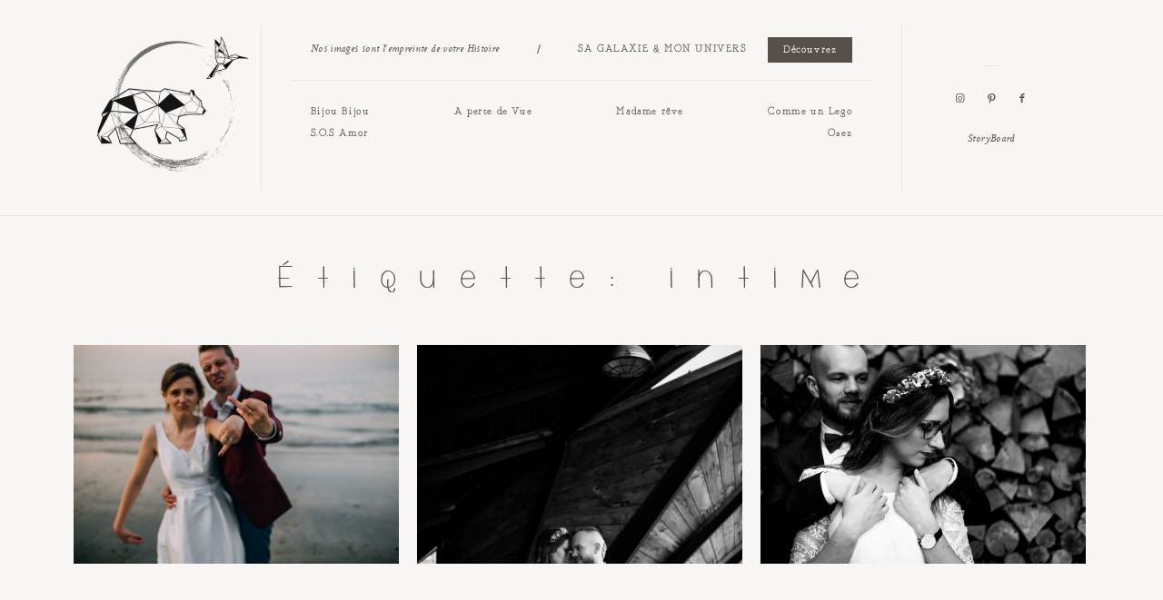

--- FILE ---
content_type: text/html; charset=UTF-8
request_url: https://www.defensedafficher.fr/tag/intime/
body_size: 46086
content:
<!DOCTYPE html>
<html lang="fr-FR" class="layout-default">
  <head>
  <meta charset="UTF-8" />
  <meta http-equiv="X-UA-Compatible" content="IE=edge"/>
  <meta name="viewport" content="width=device-width, user-scalable=no, initial-scale=1.0, maximum-scale=1.0, minimum-scale=1.0">
  <link rel="alternate" type="application/rss+xml" title="Défense d&#039;Afficher &#8211; Photographe Videaste mariage RSS Feed" href="https://www.defensedafficher.fr/feed/" />
        <link rel="shortcut icon" href="https://www.defensedafficher.fr/wp-content/themes/porto2/assets/favicon.ico" />
    <link rel="profile" href="http://gmpg.org/xfn/11">
  
  
  <script>
        var flex_theme_name = "porto 2";
        var flex_asset_url = "https://www.defensedafficher.fr/wp-content/plugins/flo-flex-builder/dist/";
      </script><style>
#wpadminbar #wp-admin-bar-wccp_free_top_button .ab-icon:before {
	content: "\f160";
	color: #02CA02;
	top: 3px;
}
#wpadminbar #wp-admin-bar-wccp_free_top_button .ab-icon {
	transform: rotate(45deg);
}
</style>
<meta name='robots' content='noindex, follow' />

	<!-- This site is optimized with the Yoast SEO plugin v25.4 - https://yoast.com/wordpress/plugins/seo/ -->
	<title>intime | Défense d&#039;Afficher</title>
	<meta property="og:locale" content="fr_FR" />
	<meta property="og:type" content="article" />
	<meta property="og:title" content="intime | Défense d&#039;Afficher" />
	<meta property="og:url" content="https://www.defensedafficher.fr/tag/intime/" />
	<meta property="og:site_name" content="Défense d&#039;Afficher - Photographe Videaste mariage" />
	<script type="application/ld+json" class="yoast-schema-graph">{"@context":"https://schema.org","@graph":[{"@type":"CollectionPage","@id":"https://www.defensedafficher.fr/tag/intime/","url":"https://www.defensedafficher.fr/tag/intime/","name":"intime | Défense d'Afficher","isPartOf":{"@id":"https://www.defensedafficher.fr/#website"},"primaryImageOfPage":{"@id":"https://www.defensedafficher.fr/tag/intime/#primaryimage"},"image":{"@id":"https://www.defensedafficher.fr/tag/intime/#primaryimage"},"thumbnailUrl":"https://www.defensedafficher.fr/wp-content/uploads/2020/04/ATD-Constance-Laurent-131.jpg","breadcrumb":{"@id":"https://www.defensedafficher.fr/tag/intime/#breadcrumb"},"inLanguage":"fr-FR"},{"@type":"ImageObject","inLanguage":"fr-FR","@id":"https://www.defensedafficher.fr/tag/intime/#primaryimage","url":"https://www.defensedafficher.fr/wp-content/uploads/2020/04/ATD-Constance-Laurent-131.jpg","contentUrl":"https://www.defensedafficher.fr/wp-content/uploads/2020/04/ATD-Constance-Laurent-131.jpg","width":2000,"height":1333},{"@type":"BreadcrumbList","@id":"https://www.defensedafficher.fr/tag/intime/#breadcrumb","itemListElement":[{"@type":"ListItem","position":1,"name":"Photographe mariage Dunkerque","item":"https://www.defensedafficher.fr/"},{"@type":"ListItem","position":2,"name":"intime"}]},{"@type":"WebSite","@id":"https://www.defensedafficher.fr/#website","url":"https://www.defensedafficher.fr/","name":"Défense d&#039;Afficher - Photographe Videaste mariage","description":"Nos images sont l&#039;empreinte de votre Histoire","publisher":{"@id":"https://www.defensedafficher.fr/#organization"},"potentialAction":[{"@type":"SearchAction","target":{"@type":"EntryPoint","urlTemplate":"https://www.defensedafficher.fr/?s={search_term_string}"},"query-input":{"@type":"PropertyValueSpecification","valueRequired":true,"valueName":"search_term_string"}}],"inLanguage":"fr-FR"},{"@type":"Organization","@id":"https://www.defensedafficher.fr/#organization","name":"Défense d'Afficher - Photo & Vidéo","url":"https://www.defensedafficher.fr/","logo":{"@type":"ImageObject","inLanguage":"fr-FR","@id":"https://www.defensedafficher.fr/#/schema/logo/image/","url":"https://www.defensedafficher.fr/wp-content/uploads/2018/10/ours-collibri-darksite3.png","contentUrl":"https://www.defensedafficher.fr/wp-content/uploads/2018/10/ours-collibri-darksite3.png","width":1182,"height":1182,"caption":"Défense d'Afficher - Photo & Vidéo"},"image":{"@id":"https://www.defensedafficher.fr/#/schema/logo/image/"},"sameAs":["https://www.facebook.com/defensedaf","https://www.instagram.com/defdafficher/?hl=fr"]}]}</script>
	<!-- / Yoast SEO plugin. -->


<link rel='dns-prefetch' href='//www.defensedafficher.fr' />
<link rel="alternate" type="application/rss+xml" title="Défense d&#039;Afficher - Photographe Videaste mariage &raquo; Flux" href="https://www.defensedafficher.fr/feed/" />
<link rel="alternate" type="application/rss+xml" title="Défense d&#039;Afficher - Photographe Videaste mariage &raquo; Flux des commentaires" href="https://www.defensedafficher.fr/comments/feed/" />
<link rel="alternate" type="application/rss+xml" title="Défense d&#039;Afficher - Photographe Videaste mariage &raquo; Flux de l’étiquette intime" href="https://www.defensedafficher.fr/tag/intime/feed/" />
<style class="flo-flex-builder-css">.flex-block__element--has-animation{transform:scale(var(--animation-scale)) translate(var(--animation-left), var(--animation-top)) rotateY(var(--animation-rotate-y)) rotate(calc(var(--animation-rotate) + var(--rotateDeg))) !important;opacity:var(--animation-opacity) !important;filter:blur(var(--animation-blur));--animation-color: inherit;transform-origin:var(--animation-transform-origin)}.flex-block__element--has-animation.flex-block__element--animation-type-reveal{clip-path:inset(var(--animation-clip-top) var(--animation-clip-right) var(--animation-clip-bottom) var(--animation-clip-left))}.flex-block__element--has-animation.flex-block__element--action-type-hover:after{content:"";position:absolute;top:0;left:0;width:100%;height:100%;transform:translateY(calc(var(--animation-top) * -1)) scale(calc(1 / var(--animation-scale)));pointer-events:auto}.flex-block__element--has-animation.flex-block__element--action-type-hover a{z-index:1;position:relative}.a-group-is-hovered,.a-group-is-hovered *{cursor:pointer !important}.flex-group[data-trigger-links="true"] a{pointer-events:none}.flex-block__element--has-color-animation.flex-block__element--text,.flex-block__element--has-color-animation.flex-block__element--text a,.flex-block__element--has-color-animation.flex-block__element--text [style*="color"]{color:var(--animation-color) !important}.flex-block__element--has-color-animation.flex-block__element--shape{background-color:var(--animation-color) !important}.flex-block__element--has-color-animation.flex-block__element--vector svg[stroke],.flex-block__element--has-color-animation.flex-block__element--vector svg *[stroke]{stroke:var(--animation-color) !important}.flex-block__element--has-color-animation.flex-block__element--vector svg[fill],.flex-block__element--has-color-animation.flex-block__element--vector svg *[fill]{fill:var(--animation-color) !important}.flex-group[data-clip-content="true"]{overflow:hidden}.flex-element-type-countdown__timer{width:100%}.flex-element-type-countdown__timer>div{width:100%;align-items:flex-start;justify-content:space-between !important}.flex-element-type-countdown__digit-wrapper--text{line-height:1em !important}.flex-element-type-countdown__digit-wrapper--flip{display:flex;flex-wrap:wrap;justify-content:center}.flex-element-type-countdown__separator{color:var(--separators-color);line-height:1em !important}.flex-element-type-countdown__separator--text{line-height:1 !important}.flex-element-type-countdown__expired-message{display:flex;align-items:center;justify-content:center;width:100%;height:100%;color:var(--text-color)}.tick-text-inline{display:inline-block;text-align:center;min-width:1em}.tick-text-inline+.tick-text-inline{margin-left:-0.325em}.tick-group{display:flex;flex-direction:column;text-align:center}.tick-text-inline{color:#5a5d63 !important}.tick-flip-panel-text-wrapper{line-height:1 !important}.tick-flip-panel{background-color:#3b3d3b !important}.tick-flip{border-radius:0.12em !important}.tick-group .tick-text{font-weight:inherit}.tick-flip-shadow{box-shadow:none !important;overflow:hidden}.tick{font-size:1rem;white-space:nowrap;font-family:arial, sans-serif}.tick-char{width:1.5em}.tick-text-inline{display:inline-block;text-align:center;min-width:1em}.tick-text-inline+.tick-text-inline{margin-left:-0.325em}.tick-group{text-align:center}.tick-group:first-child{margin-left:0}.tick-group:last-child{margin-right:0}.tick-text-inline{color:#5a5d63 !important}.tick-text{color:var(--digits-text-view-color) !important}.tick-label{color:var(--labels-color) !important}.tick-flip-panel{color:var(--digits-color) !important;background-color:var(--cards-bg-color) !important}.tick-flip-panel-text-wrapper{line-height:1.45 !important}.tick-flip{border-radius:0.12em !important}.flex-element-type-logo{display:block;position:relative;width:100%;height:100%;overflow:hidden;user-select:none;cursor:pointer}.flex-element-type-logo,.flex-element-type-logo *{box-sizing:border-box;-webkit-tap-highlight-color:transparent}.flex-element-type-logo__text{display:block;position:absolute;left:50%;top:50%;transform:translate(-50%, -50%);text-align:center;width:100%}.flex-element-type-logo__text.left{text-align:left}.flex-element-type-logo__text.right{text-align:right}.flex-element-type-logo__image{display:block;width:100%;height:100%;background-size:contain;background-repeat:no-repeat;background-position:center center;transition:opacity .1s;transition-timing-function:cubic-bezier(0.25, 0.46, 0.45, 0.94)}.flex-element-type-logo__image--light{position:absolute;left:50%;top:50%;transform:translate(-50%, -50%);opacity:0}.flex-element-type-menu-mobile-popup{position:fixed;top:0;left:0;width:100vw;height:100vh;z-index:1234567890;display:flex;flex-direction:column;align-items:stretch;width:100%;height:100%;overflow:hidden;background-color:var(--mobilePopupBackgroundColor);color:var(--mobilePopupTextColor);opacity:0;pointer-events:none;transition:opacity .1s;transition-timing-function:cubic-bezier(0.25, 0.46, 0.45, 0.94)}.flex-element-type-menu-mobile-popup,.flex-element-type-menu-mobile-popup *{box-sizing:border-box;-webkit-tap-highlight-color:transparent}.flex-element-type-menu-mobile-popup--open{opacity:1;pointer-events:auto}.flex-element-type-menu-mobile-popup--mobilePopupShowLines .flex-element-type-menu-mobile-popup__header:after{content:"";display:block;position:absolute;bottom:.25rem;height:1px;width:calc(100% - 1.875rem * 2);background-color:currentColor}.flex-element-type-menu-mobile-popup--mobilePopupShowLines .flex-element-type-menu-mobile-popup__menu-item--root:not(:last-child).open:after{opacity:1}.flex-element-type-menu-mobile-popup--mobilePopupShowLines .flex-element-type-menu-mobile-popup__menu-item--root:not(:last-child):after{content:"";display:block;position:absolute;bottom:0;height:1px;width:100%;background-color:currentColor;opacity:0.2;transition:opacity .1s;transition-timing-function:cubic-bezier(0.25, 0.46, 0.45, 0.94)}.flex-element-type-menu-mobile-popup--mobilePopupTextPosition-left .flex-element-type-menu-mobile-popup__menu-item-header{justify-content:flex-start;text-align:left}.flex-element-type-menu-mobile-popup--mobilePopupTextPosition-center .flex-element-type-menu-mobile-popup__menu-item-header{justify-content:center;text-align:center}.flex-element-type-menu-mobile-popup__header{position:relative;display:flex;align-items:center;justify-content:center;height:4.375rem;margin-bottom:.0625rem}.flex-element-type-menu-mobile-popup__header-close-button{font-size:.8125rem;user-select:none;cursor:pointer}.flex-element-type-menu-mobile-popup__menu{position:relative;height:0;flex-grow:1;padding:0 1.875rem}.flex-element-type-menu-mobile-popup__menu-item{position:relative;overflow:visible !important}.flex-element-type-menu-mobile-popup__menu-item--root>.flex-element-type-menu-mobile-popup__menu-item-header{padding-top:1.5625rem;padding-bottom:1.75rem}.flex-element-type-menu-mobile-popup__menu-item--sub-item>.flex-element-type-menu-mobile-popup__menu-item-header{padding-bottom:1.9375rem}.flex-element-type-menu-mobile-popup__menu-item-header{position:relative;overflow:visible !important;display:flex;align-items:center;justify-content:space-between}.flex-element-type-menu-mobile-popup__menu-item-link{display:flex;align-items:center;color:inherit;user-select:none;cursor:pointer}.flex-element-type-menu-mobile-popup__menu-item-children-toggle{width:60px;height:100%;position:absolute;right:-25px;display:flex;align-items:center;justify-content:center;font-size:.375rem}.flex-element-type-menu-mobile-popup__menu-item-children-toggle.open i{transform:rotate(90deg)}.flex-element-type-menu-mobile-popup__menu-item-children-toggle i{display:inline-block;pointer-events:none;transition:transform .1s;transition-timing-function:cubic-bezier(0.25, 0.46, 0.45, 0.94)}.flex-element-type-menu-mobile-popup__menu-item-children{display:none}.flex-element-type-menu-mobile-popup-open,.flex-element-type-menu-mobile-popup-open *{overflow:hidden}.flex-element-type-menu{width:100%;height:100%}.flex-element-type-menu *{box-sizing:border-box}.flex-element-type-menu--horizontal .flex-element-type-menu__menu{justify-content:var(--horizontalAlign);align-items:var(--verticalAlign)}.flex-element-type-menu--horizontal .flex-element-type-menu__menu>.flex-element-type-menu__menu-item:not(:last-child){margin-right:var(--gap)}.flex-element-type-menu--horizontal.flex-element-type-menu--va-flex-start .flex-element-type-menu__menu>.flex-element-type-menu__menu-item>.flex-element-type-menu__menu-item-link{text-align:left}.flex-element-type-menu--horizontal.flex-element-type-menu--va-center .flex-element-type-menu__menu>.flex-element-type-menu__menu-item>.flex-element-type-menu__menu-item-link{text-align:center}.flex-element-type-menu--horizontal.flex-element-type-menu--va-flex-start .flex-element-type-menu__menu>.flex-element-type-menu__menu-item>.flex-element-type-menu__menu-item-link{text-align:right}.flex-element-type-menu--vertical .flex-element-type-menu__menu{flex-direction:column;justify-content:var(--verticalAlign);align-items:var(--horizontalAlign)}.flex-element-type-menu--vertical .flex-element-type-menu__menu>.flex-element-type-menu__menu-item:not(:last-child){margin-bottom:var(--gap)}.flex-element-type-menu--vertical.flex-element-type-menu--ha-flex-start .flex-element-type-menu__menu>.flex-element-type-menu__menu-item>.flex-element-type-menu__menu-item-link{text-align:left}.flex-element-type-menu--vertical.flex-element-type-menu--ha-center .flex-element-type-menu__menu>.flex-element-type-menu__menu-item>.flex-element-type-menu__menu-item-link{text-align:center}.flex-element-type-menu--vertical.flex-element-type-menu--ha-flex-start .flex-element-type-menu__menu>.flex-element-type-menu__menu-item>.flex-element-type-menu__menu-item-link{text-align:right}.flex-element-type-menu--space-evenly .flex-element-type-menu__menu{justify-content:space-between}.flex-element-type-menu--space-evenly .flex-element-type-menu__menu>.flex-element-type-menu__menu-item:not(:last-child){margin:0}.flex-element-type-menu__menu{display:flex;width:100%;height:100%;overflow:hidden}.flex-element-type-menu__menu-item{position:relative}.flex-element-type-menu__menu-item-link{display:inline-block;color:var(--textColor);-webkit-tap-highlight-color:transparent;user-select:none;cursor:pointer;transition:color .1s;transition-timing-function:cubic-bezier(0.25, 0.46, 0.45, 0.94)}.flex-element-type-menu__menu-item-link:hover{color:var(--textHoverColor)}.flex-element-type-menu__menu-item-link:not([href]):hover,.flex-element-type-menu__menu-item-link:not([href]){cursor:auto;color:var(--textColor)}.flex-element-type-menu__menu-item-children{position:absolute;display:flex;flex-direction:column;align-items:var(--subMenuTextAlign);text-align:var(--subMenuTextAlign);width:var(--subMenuWidth);background-color:var(--subMenuBackgroundColor);padding:1.25rem 0;z-index:12345678900;opacity:0;pointer-events:none;transition:opacity .1s;transition-timing-function:cubic-bezier(0.25, 0.46, 0.45, 0.94)}.flex-element-type-menu__menu-item-children,.flex-element-type-menu__menu-item-children *{box-sizing:border-box}.flex-element-type-menu__menu-item-children--open{opacity:1;pointer-events:auto}.flex-element-type-menu__menu-item-children:before{content:"";display:block;position:absolute;left:50%;top:50%;transform:translate(-50%, -50%);width:calc(100% + var(--subMenuDistanceFromMenu) * 2);height:calc(100% + var(--subMenuDistanceFromMenu) * 2)}.flex-element-type-menu__menu-item-children .flex-element-type-menu__menu-item{position:relative;padding:0 1.25rem;width:100%}.flex-element-type-menu__menu-item-children .flex-element-type-menu__menu-item:not(:last-child){margin-bottom:var(--subMenuGap)}.flex-element-type-menu__menu-item-children .flex-element-type-menu__menu-item-link{color:var(--subMenuTextColor);width:100%}.flex-element-type-menu__menu-item-children .flex-element-type-menu__menu-item-link:hover{color:var(--subMenuTextHoverColor)}.flex-element-type-menu__trigger{position:absolute;left:50%;top:50%;transform:translate(-50%, -50%);color:var(--color);transition:color .1s;transition-timing-function:cubic-bezier(0.25, 0.46, 0.45, 0.94)}.flex-element-type-menu__trigger-icon{font-size:2.125rem}.flex-element-type-menu__trigger-text{text-align:center}@media (max-width: 767px){.flex-element-type-menu--ha-center .flex-element-type-menu__menu-item{text-align:center}.flex-element-type-menu__menu{overflow:visible}.flex-element-type-menu__menu-item{display:flex;align-items:center}.flex-element-type-menu__menu-item--open>.flex-element-type-menu__menu-item-mobile-children-trigger{transform:rotate(90deg)}.flex-element-type-menu__menu-item-children:before{content:none}.flex-element-type-menu__menu-item-mobile-children-trigger{position:relative;margin-left:.625rem;font-size:.375rem;color:var(--textColor);z-index:2}.flex-element-type-menu__menu-item-mobile-children-trigger:after{content:"";display:block;position:absolute;left:50%;top:50%;transform:translate(-50%, -50%);width:calc(100% + 10px);height:calc(100% + 10px);user-select:none;cursor:pointer}.flex-element-type-menu__menu-item-mobile-children-trigger i{display:inline-block;transition:transform .1s;transition-timing-function:cubic-bezier(0.25, 0.46, 0.45, 0.94)}}.flex-element-type-socialLinks{display:flex;align-items:center;justify-content:space-between;flex-wrap:wrap;height:100%;width:100%}.flex-element-type-socialLinks__title{color:var(--title-color)}.flex-element-type-socialLinks--horizontal .flex-element-type-socialLinks__link:not(:last-child){margin-right:var(--gap)}.flex-element-type-socialLinks--vertical{flex-direction:column;flex-wrap:nowrap}.flex-element-type-socialLinks--vertical .flex-element-type-socialLinks__links-wrap{flex-direction:column}.flex-element-type-socialLinks--vertical .flex-element-type-socialLinks__link:not(:last-child){margin-bottom:var(--gap)}.flex-element-type-socialLinks__links-wrap{display:flex;align-items:center;flex-wrap:wrap}.flex-element-type-socialLinks__links-wrap--circleLine .flex-element-type-socialLinks__link--icons,.flex-element-type-socialLinks__links-wrap--squareLine .flex-element-type-socialLinks__link--icons,.flex-element-type-socialLinks__links-wrap--roundedLine .flex-element-type-socialLinks__link--icons{border:1px solid;padding:0.5em}.flex-element-type-socialLinks__links-wrap--circleLine .flex-element-type-socialLinks__link--icons,.flex-element-type-socialLinks__links-wrap--circleFilled .flex-element-type-socialLinks__link--icons{border-radius:50%}.flex-element-type-socialLinks__links-wrap--roundedLine .flex-element-type-socialLinks__link--icons,.flex-element-type-socialLinks__links-wrap--roundedFilled .flex-element-type-socialLinks__link--icons{border-radius:4px}.flex-element-type-socialLinks__links-wrap--circleFilled .flex-element-type-socialLinks__link--icons,.flex-element-type-socialLinks__links-wrap--squareFilled .flex-element-type-socialLinks__link--icons,.flex-element-type-socialLinks__links-wrap--roundedFilled .flex-element-type-socialLinks__link--icons{background-color:var(--socials-bg-color);padding:0.5em}.flex-element-type-socialLinks__link{display:inline-flex;text-decoration:none;transition:opacity .1s;transition-timing-function:cubic-bezier(0.25, 0.46, 0.45, 0.94);user-select:none;cursor:pointer}.flex-element-type-socialLinks__link--text{color:var(--socials-text-color)}.flex-element-type-socialLinks__link--text:hover,.flex-element-type-socialLinks__link--text:focus{color:var(--socials-text-color) !important;opacity:0.5}.flex-element-type-socialLinks__link--icons{color:var(--socials-icon-color);font-size:var(--iconSize)}.flex-element-type-socialLinks__link--icons:hover,.flex-element-type-socialLinks__link--icons:focus{color:var(--socials-icon-color) !important;opacity:0.5}.flex-element-type-search{width:100%;height:100%}.flex-element-type-search--expand-mode .flex-element-type-search__input-wrap{background-color:transparent;border-color:transparent !important}.flex-element-type-search--expand-mode .flex-element-type-search__input{opacity:0;pointer-events:none}.flex-element-type-search--expand-mode .flex-element-type-search__icon{color:var(--icon-color-when-collapsed)}.flex-element-type-search--expand-mode.flex-element-type-search--opened .flex-element-type-search__input-wrap--has-border{border-color:var(--line-color) !important}.flex-element-type-search--expand-mode.flex-element-type-search--opened .flex-element-type-search__input-wrap--has-background{background-color:var(--bg-color)}.flex-element-type-search--expand-mode.flex-element-type-search--opened .flex-element-type-search__input{opacity:1;pointer-events:auto}.flex-element-type-search--expand-mode.flex-element-type-search--opened .flex-element-type-search__icon{color:var(--icon-color)}.flex-element-type-search--expand-mode.flex-element-type-search--opened .flex-element-type-search__close-icon{opacity:1;pointer-events:auto}.flex-element-type-search--direction-reversed .flex-element-type-search__icon{left:0;right:auto;justify-content:flex-end}.flex-element-type-search--direction-reversed .flex-element-type-search__close-icon{left:auto;right:100%}.flex-element-type-search--direction-reversed .flex-element-type-search__input{text-align:right}.flex-element-type-search__input-wrap{width:100%;height:100%;position:relative;display:flex;align-items:center;box-sizing:border-box;border-color:var(--line-color) !important;padding:0 1em;transition:border-color .1s,background-color .1s;transition-timing-function:cubic-bezier(0.25, 0.46, 0.45, 0.94)}.flex-element-type-search__input-wrap--has-border{border-bottom:1px solid}.flex-element-type-search__input-wrap--has-background{background-color:var(--bg-color)}.flex-element-type-search__input{transition:opacity .1s;transition-timing-function:cubic-bezier(0.25, 0.46, 0.45, 0.94)}.flex-element-type-search__input,.flex-element-type-search__input::placeholder{border:0 !important;color:var(--input-color) !important}.flex-element-type-search__input:focus{outline:none}.flex-element-type-search__icon{position:absolute;right:0;top:0;width:2em;height:100%;display:flex;align-items:center;color:var(--icon-color);pointer-events:auto;user-select:none;cursor:pointer;transition:width .1s;transition-timing-function:cubic-bezier(0.25, 0.46, 0.45, 0.94)}.flex-element-type-search__icon i{font-size:1.2em}.flex-element-type-search__close-icon{position:absolute;left:100%;top:0;width:2em;height:100%;display:flex;align-items:center;justify-content:center;color:var(--icon-color-when-collapsed);opacity:0;pointer-events:none;user-select:none;cursor:pointer;transition:opacity .1s;transition-timing-function:cubic-bezier(0.25, 0.46, 0.45, 0.94)}.flex-element-type-search__close-icon i{font-size:1.2em}.flex-element-type-search__suggestions{box-shadow:0px 5px 20px rgba(42,42,42,0.05);border-radius:0px 0px 2px 2px;overflow:hidden}.flex-element-type-search__suggestions .ui-menu-item-wrapper{height:3.125rem;display:flex;align-items:center;padding:0 1.25rem;background-color:var(--scheme_1--has-background--default);color:var(--scheme_1--text--default);user-select:none;cursor:pointer;transition:color .1s,background-color .1s;transition-timing-function:cubic-bezier(0.25, 0.46, 0.45, 0.94)}.flex-element-type-search__suggestions .ui-menu-item-wrapper.ui-state-active,.flex-element-type-search__suggestions .ui-menu-item-wrapper.ui-state-hover,.flex-element-type-search__suggestions .ui-menu-item-wrapper.ui-state-focus{background-color:var(--scheme_1--has-background--accent);color:var(--scheme_1--text--accent)}html>body>main.flo_page_wrap>div.flo_page>div.flo-block>div.flo-block__container>div.flex-block>div.flex-block__main-container input.flex-element-type-search__input,.flex-element-type-search input,.flex-element-type-search__suggestion{width:100%;height:100%;border:none;color:inherit;padding:0;padding-top:0 !important;padding-right:0 !important;padding-bottom:0 !important;padding-left:0 !important;border-color:inherit;background-color:transparent;font-family:inherit;font-size:inherit;line-height:inherit;letter-spacing:inherit;text-transform:inherit}.flex-block__main-container .flex-element-type-search__input,.flex-block__main-container .flex-element-type-search__input::placeholder{font-family:inherit !important;font-size:inherit !important;font-weight:inherit !important;font-style:inherit !important;line-height:inherit !important;letter-spacing:inherit !important;text-decoration:inherit !important;text-transform:inherit !important}.flex-element-type-accordion{padding:1.25rem;box-sizing:border-box;width:100%}.flex-element-type-accordion__item{margin-bottom:var(--gap);display:flex;align-items:flex-start;position:relative}.flex-element-type-accordion__item.expanded .flex-element-type-accordion__item--background{opacity:1;pointer-events:auto}.flex-element-type-accordion__item--background{display:flex;background-color:var(--bg-color);border-radius:5px;position:absolute;left:-1.25rem;top:-1.25rem;padding:1.25rem;width:100%;z-index:2;opacity:0;box-sizing:content-box;pointer-events:none;box-shadow:0px 2px 28px rgba(42,42,42,0.1);transition:opacity .1s;transition-timing-function:cubic-bezier(0.25, 0.46, 0.45, 0.94)}.flex-element-type-accordion__item.expanded .flex-element-type-accordion__item-header-expand-icon{transform:rotate(180deg)}.flex-element-type-accordion__item.expanded.less-rotation .flex-element-type-accordion__item-header-expand-icon{transform:rotate(45deg)}.flex-element-type-accordion__item-pretitle{margin-right:0.5em;line-height:1em;flex-shrink:0;color:var(--title-color)}.flex-element-type-accordion__item-body{flex-grow:1;position:relative}.flex-element-type-accordion__item-body:hover .flex-element-type-accordion__item-header-expand-icon{opacity:0.7}.flex-element-type-accordion__item-header{cursor:pointer;display:flex;align-items:flex-start;justify-content:space-between}.flex-element-type-accordion__item-header-title{color:var(--title-color);word-break:break-all}.flex-element-type-accordion__item-header-expand-icon{margin-top:0.25em;margin-left:0.5em;font-size:1em;color:var(--title-color);transition:transform .1s,opacity .1s;transition-timing-function:cubic-bezier(0.25, 0.46, 0.45, 0.94)}.flex-element-type-accordion__item-text{margin-top:10px;overflow:hidden;color:var(--text-color);margin-bottom:0;box-sizing:content-box;word-break:break-all}.flex-element-type-accordion__item-separator{width:100%;height:1px;background-color:var(--lines-color);margin:var(--gap) 0}.flex-element-type-accordion__item-separator:last-child{display:none}.flex-element-type-instagram{height:100%;width:100%;display:flex;flex-direction:column;justify-content:space-around;overflow:hidden}.flex-element-type-instagram img[data-src]{opacity:0}.flex-element-type-instagram .loaded img{opacity:1}.flex-element-type-instagram,.flex-element-type-instagram *{box-sizing:border-box}.flex-element-type-instagram--layout-square .flex-element-type-instagram__link{width:calc(100% / var(--imagesPerRow) - var(--imagesGap) * 2);padding-top:calc(100% / var(--imagesPerRow) - var(--imagesGap) * 2);height:0}.flex-element-type-instagram--layout-square .flex-element-type-instagram__link--custom{overflow:hidden}.flex-element-type-instagram--layout-square .flex-element-type-instagram__link--custom img{height:100% !important}.flex-element-type-instagram--layout-square .flex-element-type-instagram__link img{position:absolute;height:auto;top:0;left:0;object-fit:cover}.flex-element-type-instagram--layout-masonry{display:block}.flex-element-type-instagram--layout-masonry .flex-element-type-instagram__link{width:calc(100% / var(--imagesPerRow) - var(--imagesGap) * 2);float:left}.flex-element-type-instagram__custom-link{text-align:center;color:var(--link-color);padding:1.25rem}.flex-element-type-instagram__custom-link--over{background-color:var(--link-bg-color);min-width:190px;position:absolute;z-index:1;left:50%;top:50%;transform:translate(-50%, -50%)}.flex-element-type-instagram__images-wrap{position:relative;display:flex;align-items:flex-start;justify-content:flex-start;flex-wrap:wrap;overflow:hidden;flex-direction:row;margin:calc(var(--imagesGap) * -1)}.flex-element-type-instagram__images-wrap--no-images{width:100%;height:100%;display:flex;align-items:center;justify-content:center;background-color:var(--fields-light-disabled);margin:0}.flex-element-type-instagram__link{position:relative;display:inline-block;margin:var(--imagesGap)}.flex-element-type-instagram__link img{width:100%}.flex-element-type-instagram__images-not-found{margin:0;color:var(--fields-light-focused);font-family:"Public Sans";font-size:15px;line-height:21px;letter-spacing:0.005em;font-weight:500}.flex-element-type-tabs{height:100%;width:100%}.flex-element-type-tabs--direction-left .flex-element-type-tabs__switcher,.flex-element-type-tabs--direction-right .flex-element-type-tabs__switcher{flex-direction:column;text-align:left;top:0}.flex-element-type-tabs--direction-left .flex-element-type-tabs__switcher-item,.flex-element-type-tabs--direction-right .flex-element-type-tabs__switcher-item{margin-bottom:var(--navigationItemGap)}.flex-element-type-tabs--direction-left .flex-element-type-tabs__switcher{right:calc(100% + var(--layoutGap))}.flex-element-type-tabs--direction-right .flex-element-type-tabs__switcher{left:calc(100% + var(--layoutGap))}.flex-element-type-tabs--direction-top .flex-element-type-tabs__switcher,.flex-element-type-tabs--direction-bottom .flex-element-type-tabs__switcher{left:0}.flex-element-type-tabs--direction-top .flex-element-type-tabs__switcher-item,.flex-element-type-tabs--direction-bottom .flex-element-type-tabs__switcher-item{margin-right:var(--navigationItemGap)}.flex-block__mobile-container .flex-element-type-tabs--direction-top .flex-element-type-tabs__switcher,.flex-block__mobile-container .flex-element-type-tabs--direction-bottom .flex-element-type-tabs__switcher{width:100%;overflow:hidden}.flex-block__mobile-container .flex-element-type-tabs--direction-top .flex-element-type-tabs__switcher .ps__rail-x,.flex-block__mobile-container .flex-element-type-tabs--direction-top .flex-element-type-tabs__switcher .ps__rail-y,.flex-block__mobile-container .flex-element-type-tabs--direction-bottom .flex-element-type-tabs__switcher .ps__rail-x,.flex-block__mobile-container .flex-element-type-tabs--direction-bottom .flex-element-type-tabs__switcher .ps__rail-y{display:none !important}.flex-element-type-tabs--direction-top .flex-element-type-tabs__switcher{bottom:calc(100% + var(--layoutGap))}.flex-element-type-tabs--direction-bottom .flex-element-type-tabs__switcher{top:calc(100% + var(--layoutGap))}.flex-element-type-tabs--space-evenly .flex-element-type-tabs__switcher{overflow:hidden}.flex-element-type-tabs--space-evenly.flex-element-type-tabs--direction-top .flex-element-type-tabs__switcher,.flex-element-type-tabs--space-evenly.flex-element-type-tabs--direction-bottom .flex-element-type-tabs__switcher{width:100%}.flex-element-type-tabs--space-evenly.flex-element-type-tabs--direction-left .flex-element-type-tabs__switcher,.flex-element-type-tabs--space-evenly.flex-element-type-tabs--direction-right .flex-element-type-tabs__switcher{height:100%}.flex-element-type-tabs--space-evenly .flex-element-type-tabs__switcher{justify-content:space-between}.flex-element-type-tabs--space-evenly .flex-element-type-tabs__switcher-item{margin:0}.flex-element-type-tabs--navigation-active-state-color .flex-element-type-tabs__switcher-item:hover,.flex-element-type-tabs--navigation-active-state-color .flex-element-type-tabs__switcher-item--active{color:var(--navigationActiveTextColor)}.flex-element-type-tabs--navigation-active-state-underline .flex-element-type-tabs__switcher-item{padding:.5rem .9375rem}.flex-element-type-tabs--navigation-active-state-underline .flex-element-type-tabs__switcher-item--active:after{opacity:1 !important}.flex-element-type-tabs--navigation-active-state-underline .flex-element-type-tabs__switcher-item:after{content:"";display:block;position:absolute;height:1px;width:100%;bottom:0;left:0;background-color:var(--navigationLineColor);pointer-events:none;opacity:0;transition:opacity .1s;transition-timing-function:cubic-bezier(0.25, 0.46, 0.45, 0.94)}.flex-element-type-tabs--navigation-active-state-background .flex-element-type-tabs__switcher-item{padding:.625rem 1.25rem;border-radius:.0625rem;transition:color .1s,background-color .1s;transition-timing-function:cubic-bezier(0.25, 0.46, 0.45, 0.94)}.flex-element-type-tabs--navigation-active-state-background .flex-element-type-tabs__switcher-item--active{opacity:1 !important;color:var(--navigationActiveBackgroundTextColor);background-color:var(--navigationActiveBackgroundColor)}.flex-element-type-tabs--layout-image .flex-element-type-tabs__slide-image,.flex-element-type-tabs--layout-image .flex-element-type-tabs__slide-image-placeholder{margin:0;height:100% !important;width:100%;min-height:100% !important;background-position:center center}.flex-element-type-tabs--layout-imageAndText.flex-element-type-tabs--layout-orientation-horizontal .flex-element-type-tabs__slide-image-placeholder,.flex-element-type-tabs--layout-imageAndText.flex-element-type-tabs--layout-orientation-horizontal .flex-element-type-tabs__slide-image,.flex-element-type-tabs--layout-imageAndText.flex-element-type-tabs--layout-orientation-horizontal-reverse .flex-element-type-tabs__slide-image-placeholder,.flex-element-type-tabs--layout-imageAndText.flex-element-type-tabs--layout-orientation-horizontal-reverse .flex-element-type-tabs__slide-image{height:100%;width:var(--width);min-width:var(--width)}.flex-element-type-tabs--layout-imageAndText.flex-element-type-tabs--layout-orientation-horizontal__slide-text-content,.flex-element-type-tabs--layout-imageAndText.flex-element-type-tabs--layout-orientation-horizontal-reverse__slide-text-content{height:100%}.flex-element-type-tabs--layout-imageAndText.flex-element-type-tabs--layout-orientation-horizontal .flex-element-type-tabs__slide{flex-direction:row}.flex-element-type-tabs--layout-imageAndText.flex-element-type-tabs--layout-orientation-horizontal .flex-element-type-tabs__slide-image-placeholder,.flex-element-type-tabs--layout-imageAndText.flex-element-type-tabs--layout-orientation-horizontal .flex-element-type-tabs__slide-image{margin-right:1.875rem}.flex-element-type-tabs--layout-imageAndText.flex-element-type-tabs--layout-orientation-horizontal-reverse .flex-element-type-tabs__slide{flex-direction:row-reverse}.flex-element-type-tabs--layout-imageAndText.flex-element-type-tabs--layout-orientation-horizontal-reverse .flex-element-type-tabs__slide-image-placeholder,.flex-element-type-tabs--layout-imageAndText.flex-element-type-tabs--layout-orientation-horizontal-reverse .flex-element-type-tabs__slide-image{margin-left:1.875rem}.flex-element-type-tabs--layout-imageAndText.flex-element-type-tabs--layout-orientation-vertical .flex-element-type-tabs__slide{flex-direction:column}.flex-element-type-tabs--layout-imageAndText.flex-element-type-tabs--layout-orientation-vertical .flex-element-type-tabs__slide-image-placeholder,.flex-element-type-tabs--layout-imageAndText.flex-element-type-tabs--layout-orientation-vertical .flex-element-type-tabs__slide-image{width:100%;margin-bottom:1.875rem;height:var(--height);min-height:var(--height)}.flex-element-type-tabs--navigation-tabs-style-number .flex-element-type-tabs__switcher-item{padding:.625rem}.flex-element-type-tabs--navigation-tabs-style-title.flex-element-type-tabs--navigation-tabs-alignment-left .flex-element-type-tabs__switcher-item{text-align:left}.flex-element-type-tabs--navigation-tabs-style-title.flex-element-type-tabs--navigation-tabs-alignment-right .flex-element-type-tabs__switcher-item{text-align:right}.flex-element-type-tabs__slider{height:100%;opacity:0}.flex-element-type-tabs__slider .slick-list,.flex-element-type-tabs__slider .slick-slide,.flex-element-type-tabs__slider .slick-track{height:100%}.flex-element-type-tabs__slider.slick-slider{opacity:1}.flex-element-type-tabs__slide{display:flex !important;align-items:stretch;height:100%}.flex-element-type-tabs__slide-image{background-size:cover}.flex-element-type-tabs__slide-image-placeholder{display:flex;align-items:center;justify-content:center;background-color:#f5f5f5;color:#b6b6b6}.flex-element-type-tabs__slide-image-placeholder i{font-size:1.3125rem}.flex-element-type-tabs__slide-text-content{position:relative}.flex-element-type-tabs__slide-title{margin-bottom:1.125rem;color:var(--titleColor)}.flex-element-type-tabs__slide-title:empty{display:none}.flex-element-type-tabs__slide-text{color:var(--textColor);height:0;flex-grow:1;position:relative}.flex-element-type-tabs__switcher{position:absolute !important;display:flex}.flex-element-type-tabs__switcher-item{position:relative;white-space:nowrap;color:var(--navigationTextColor);user-select:none;cursor:pointer;transition:color .1s;transition-timing-function:cubic-bezier(0.25, 0.46, 0.45, 0.94)}.flex-element-type-popup-close-button{display:block;position:relative;width:100%;height:100%;overflow:hidden;display:flex;align-items:center;color:var(--color);user-select:none;cursor:pointer;transition:color .1s;transition-timing-function:cubic-bezier(0.25, 0.46, 0.45, 0.94)}.flex-element-type-popup-close-button:hover{color:var(--hoverColor)}.flex-element-type-popup-close-button,.flex-element-type-popup-close-button *{-webkit-tap-highlight-color:transparent}.flex-element-type-popup-close-button__text,.flex-element-type-popup-close-button__icon{display:block;text-align:center}.flex-element-type-popup-close-button__icon{position:relative;width:100%;height:100%}.flex-element-type-popup-close-button__icon:before,.flex-element-type-popup-close-button__icon:after{content:"";display:block;position:absolute;left:50%;top:50%;background-color:currentColor;width:100%;height:var(--thickness);transform-origin:center center;transition:background-color .1s;transition-timing-function:cubic-bezier(0.25, 0.46, 0.45, 0.94)}.flex-element-type-popup-close-button__icon:before{transform:translate(-50%, -50%) rotate(45deg)}.flex-element-type-popup-close-button__icon:after{transform:translate(-50%, -50%) rotate(-45deg)}.flex-element-type-popup-toggle{position:relative;width:100%;height:100%;display:flex;align-items:center;color:var(--color);overflow:hidden;pointer-events:none;user-select:none;cursor:pointer;transition:color .1s;transition-timing-function:cubic-bezier(0.25, 0.46, 0.45, 0.94)}.flex-element-type-popup-toggle.clickable{pointer-events:all}.flex-element-type-popup-toggle,.flex-element-type-popup-toggle *{-webkit-tap-highlight-color:transparent}.flex-element-type-popup-toggle *{pointer-events:none}.flex-element-type-popup-toggle:hover{color:var(--color-hover)}.flex-element-type-popup-toggle--active .flex-element-type-popup-toggle__icon--open,.flex-element-type-popup-toggle--active .flex-element-type-popup-toggle__text--open{opacity:0;pointer-events:none}.flex-element-type-popup-toggle--active .flex-element-type-popup-toggle__icon--close,.flex-element-type-popup-toggle--active .flex-element-type-popup-toggle__text--close{opacity:1;pointer-events:auto}.flex-element-type-popup-toggle__icon,.flex-element-type-popup-toggle__text{transition:opacity .1s;transition-timing-function:cubic-bezier(0.25, 0.46, 0.45, 0.94)}.flex-element-type-popup-toggle__icon--open,.flex-element-type-popup-toggle__text--open{font-size:var(--icon-size)}.flex-element-type-popup-toggle__icon--close,.flex-element-type-popup-toggle__text--close{position:absolute;top:50%;left:50%;transform:translate(-50%, -50%);opacity:0;pointer-events:none;font-size:calc(var(--icon-size) / 2)}.flex-element-type-popup-toggle__icon-wrap{position:relative}.flex-element-type-popup-toggle__text{width:100%}.flex-element-type-tabs-switcher{overflow:hidden;width:100%;height:100%;display:flex}.flex-element-type-tabs-switcher,.flex-element-type-tabs-switcher *{-webkit-tap-highlight-color:transparent;outline:0}.flex-element-type-tabs-switcher__hint{width:100%;text-align:center;color:var(--fields-dark-hover);font-family:"Public Sans";font-size:12px;line-height:15.6px;font-weight:600}.flex-element-type-tabs-switcher--horizontal{justify-content:var(--horizontalAlign);align-items:var(--verticalAlign);flex-wrap:wrap}.flex-element-type-tabs-switcher--horizontal .flex-element-type-tabs-switcher__item:not(:last-child){margin-right:var(--itemsGap)}.flex-element-type-tabs-switcher--horizontal.flex-element-type-tabs-switcher--type-image .flex-element-type-tabs-switcher__item{height:100%}.flex-element-type-tabs-switcher--horizontal.flex-element-type-tabs-switcher--type-image .flex-element-type-tabs-switcher__item-image{height:100%}.flex-element-type-tabs-switcher--horizontal.flex-element-type-tabs-switcher--type-image .flex-element-type-tabs-switcher__item-image img{height:100%}.flex-element-type-tabs-switcher--horizontal.flex-element-type-tabs-switcher--type-image .flex-element-type-tabs-switcher__item-image-placeholder{height:100%;width:4.375rem}.flex-element-type-tabs-switcher--horizontal .ps__rail-x,.flex-element-type-tabs-switcher--horizontal .ps__rail-y{display:none !important}.flex-element-type-tabs-switcher--vertical{flex-direction:column;justify-content:var(--verticalAlign);align-items:var(--horizontalAlign)}.flex-element-type-tabs-switcher--vertical .flex-element-type-tabs-switcher__item:not(:last-child){margin-bottom:var(--itemsGap)}.flex-element-type-tabs-switcher--vertical.flex-element-type-tabs-switcher--type-image .flex-element-type-tabs-switcher__item{width:100%}.flex-element-type-tabs-switcher--vertical.flex-element-type-tabs-switcher--type-image .flex-element-type-tabs-switcher__item-image img{width:100%}.flex-element-type-tabs-switcher--vertical.flex-element-type-tabs-switcher--type-image .flex-element-type-tabs-switcher__item-image-placeholder{height:4.375rem;width:100%}.flex-element-type-tabs-switcher--space-evenly{justify-content:space-between}.flex-element-type-tabs-switcher--space-evenly .flex-element-type-tabs-switcher__item:not(:last-child){margin:0}@media (max-width: 767px){.flex-element-type-tabs-switcher--useSwipeOnMobile{flex-wrap:nowrap}}.flex-element-type-tabs-switcher--type-text .flex-element-type-tabs-switcher__item{color:var(--textColor);transition:color .1s;transition-timing-function:cubic-bezier(0.25, 0.46, 0.45, 0.94)}.flex-element-type-tabs-switcher--type-text .flex-element-type-tabs-switcher__item--active{color:var(--activeTextColor)}.flex-element-type-tabs-switcher--type-text .flex-element-type-tabs-switcher__item--color:hover,.flex-element-type-tabs-switcher--type-text .flex-element-type-tabs-switcher__item--color--active{color:var(--activeTextColor)}.flex-element-type-tabs-switcher--type-text .flex-element-type-tabs-switcher__item--underline{padding:.5rem .9375rem}.flex-element-type-tabs-switcher--type-text .flex-element-type-tabs-switcher__item--underline.flex-element-type-tabs-switcher__item--active:after{opacity:1 !important}.flex-element-type-tabs-switcher--type-text .flex-element-type-tabs-switcher__item--underline:after{content:"";display:block;position:absolute;height:1px;width:100%;bottom:0;left:0;background-color:var(--lineColor);pointer-events:none;opacity:0;transition:opacity .1s;transition-timing-function:cubic-bezier(0.25, 0.46, 0.45, 0.94)}.flex-element-type-tabs-switcher--type-text .flex-element-type-tabs-switcher__item--background{padding:.625rem 1.25rem;border-radius:.0625rem;transition:color .1s,background-color .1s;transition-timing-function:cubic-bezier(0.25, 0.46, 0.45, 0.94)}.flex-element-type-tabs-switcher--type-text .flex-element-type-tabs-switcher__item--background.flex-element-type-tabs-switcher__item--active{opacity:1 !important;color:var(--activeBgTextColor);background-color:var(--activeBgColor)}.flex-element-type-tabs-switcher--type-image .flex-element-type-tabs-switcher__item--active .flex-element-type-tabs-switcher__item-image{opacity:1}.flex-element-type-tabs-switcher--type-image .flex-element-type-tabs-switcher__item:hover:not(.flex-element-type-tabs-switcher__item--active) .flex-element-type-tabs-switcher__item-image{opacity:0.8}.flex-element-type-tabs-switcher__item{position:relative;white-space:nowrap;user-select:none;cursor:pointer}.flex-element-type-tabs-switcher--imageGrayscaleWhenInactive .flex-element-type-tabs-switcher__item .flex-element-type-tabs-switcher__item-image{filter:grayscale(100%)}.flex-element-type-tabs-switcher--imageGrayscaleWhenInactive .flex-element-type-tabs-switcher__item:hover .flex-element-type-tabs-switcher__item-image,.flex-element-type-tabs-switcher--imageGrayscaleWhenInactive .flex-element-type-tabs-switcher__item--active .flex-element-type-tabs-switcher__item-image{filter:grayscale(0%)}.flex-element-type-tabs-switcher__item-image{opacity:0.5;transition:opacity .1s,filter .1s;transition-timing-function:cubic-bezier(0.25, 0.46, 0.45, 0.94)}.flex-element-type-tabs-switcher__item-image img{display:block;max-width:initial !important}.flex-element-type-tabs-switcher__item-image-placeholder{display:flex;align-items:center;justify-content:center;background-color:#f5f5f5;color:#b6b6b6;background-position:center center}.flex-element-type-tabs-switcher__item-image-placeholder i{font-size:1.3125rem}.flex-element-type-tabs2{height:100%;width:100%}.flex-element-type-tabs2,.flex-element-type-tabs2 *{-webkit-tap-highlight-color:transparent;outline:0}.flex-element-type-tabs2 .ps__rail-y{opacity:0 !important}.flex-element-type-tabs2 .flex-element-type-tabs2__overlay-enabled{z-index:999;width:100%;height:100%;position:absolute;border-radius:var(--imageBorderRadius, 0)}.flex-element-type-tabs2--layout-imageAndText.flex-element-type-tabs2--layout-orientation-horizontal .flex-element-type-tabs2__slide,.flex-element-type-tabs2--layout-imageAndText.flex-element-type-tabs2--layout-orientation-horizontal-reverse .flex-element-type-tabs2__slide{align-items:flex-start}.flex-element-type-tabs2--layout-imageAndText.flex-element-type-tabs2--layout-orientation-horizontal .flex-element-type-tabs2__slide-text-content,.flex-element-type-tabs2--layout-imageAndText.flex-element-type-tabs2--layout-orientation-horizontal-reverse .flex-element-type-tabs2__slide-text-content{height:100%;padding-top:var(--textTopPadding)}.flex-element-type-tabs2--layout-imageAndText.flex-element-type-tabs2--layout-orientation-horizontal .flex-element-type-tabs2__slide-image-placeholder,.flex-element-type-tabs2--layout-imageAndText.flex-element-type-tabs2--layout-orientation-horizontal .flex-element-type-tabs2__slide-image{margin-right:var(--textSidePadding)}.flex-element-type-tabs2--layout-imageAndText.flex-element-type-tabs2--layout-orientation-horizontal-reverse .flex-element-type-tabs2__slide{flex-direction:row-reverse}.flex-element-type-tabs2--layout-imageAndText.flex-element-type-tabs2--layout-orientation-horizontal-reverse .flex-element-type-tabs2__slide-image-placeholder,.flex-element-type-tabs2--layout-imageAndText.flex-element-type-tabs2--layout-orientation-horizontal-reverse .flex-element-type-tabs2__slide-image{margin-left:var(--textSidePadding)}.flex-element-type-tabs2--layout-imageAndText.flex-element-type-tabs2--layout-orientation-vertical .flex-element-type-tabs2__slide{flex-direction:column;align-items:flex-start}.flex-element-type-tabs2--layout-imageAndText.flex-element-type-tabs2--layout-orientation-vertical .flex-element-type-tabs2__slide-image-placeholder,.flex-element-type-tabs2--layout-imageAndText.flex-element-type-tabs2--layout-orientation-vertical .flex-element-type-tabs2__slide-image{margin-bottom:var(--imageGap)}.flex-element-type-tabs2--layout-imageAndText.flex-element-type-tabs2--layout-orientation-vertical .flex-element-type-tabs2__slide-text-content{padding:0 var(--textPaddings)}.flex-element-type-tabs2--slideType-visibleNearby{overflow:hidden}.flex-element-type-tabs2--slideType-visibleNearby.flex-element-type-tabs2--layout-orientation-horizontal .flex-element-type-tabs2__slide-text-content,.flex-element-type-tabs2--slideType-visibleNearby.flex-element-type-tabs2--layout-orientation-horizontal-reverse .flex-element-type-tabs2__slide-text-content{width:var(--slideWidth) !important}.flex-element-type-tabs2--slideType-visibleNearby.flex-element-type-tabs2--layout-orientation-vertical .flex-element-type-tabs2__slide{width:var(--slideWidth) !important}.flex-element-type-tabs2--slideType-visibleNearby.flex-element-type-tabs2--centerMode .flex-element-type-tabs2__slide{margin-right:calc(var(--slideGap) / 2);margin-left:calc(var(--slideGap) / 2)}.flex-element-type-tabs2--slideType-visibleNearby .flex-element-type-tabs2__slide{margin-right:var(--slideGap)}.flex-element-type-tabs2--layout-image .flex-element-type-tabs2__slide-image{margin:0;height:100% !important;width:100%;min-height:100% !important}.flex-element-type-tabs2--layout-imageAndText.flex-element-type-tabs2--layout-orientation-horizontal.flex-element-type-tabs2--imageSize-fill .flex-element-type-tabs2__slide-image,.flex-element-type-tabs2--layout-imageAndText.flex-element-type-tabs2--layout-orientation-horizontal-reverse.flex-element-type-tabs2--imageSize-fill .flex-element-type-tabs2__slide-image{height:100%}.flex-element-type-tabs2--layout-imageAndText.flex-element-type-tabs2--layout-orientation-horizontal.flex-element-type-tabs2--imageSize-fit .flex-element-type-tabs2__slide-image,.flex-element-type-tabs2--layout-imageAndText.flex-element-type-tabs2--layout-orientation-horizontal-reverse.flex-element-type-tabs2--imageSize-fit .flex-element-type-tabs2__slide-image{height:auto}.flex-element-type-tabs2--layout-imageAndText.flex-element-type-tabs2--layout-orientation-horizontal .flex-element-type-tabs2__slide-image,.flex-element-type-tabs2--layout-imageAndText.flex-element-type-tabs2--layout-orientation-horizontal-reverse .flex-element-type-tabs2__slide-image{width:var(--imageWidth);min-width:var(--imageWidth)}.flex-element-type-tabs2--layout-imageAndText.flex-element-type-tabs2--layout-orientation-vertical.flex-element-type-tabs2--imageSize-fill .flex-element-type-tabs2__slide-image{width:100%}.flex-element-type-tabs2--layout-imageAndText.flex-element-type-tabs2--layout-orientation-vertical.flex-element-type-tabs2--imageSize-fit .flex-element-type-tabs2__slide-image{width:auto}.flex-element-type-tabs2--layout-imageAndText.flex-element-type-tabs2--layout-orientation-vertical .flex-element-type-tabs2__slide-image{height:var(--imageHeight);min-height:var(--imageHeight)}.flex-element-type-tabs2--layout-imageAndText.flex-element-type-tabs2--layout-orientation-horizontal .flex-element-type-tabs2__slide-image,.flex-element-type-tabs2--layout-imageAndText.flex-element-type-tabs2--layout-orientation-horizontal-reverse .flex-element-type-tabs2__slide-image{top:var(--imagePosition);transform:translateY(calc(var(--imagePosition) * -1))}.flex-element-type-tabs2--layout-imageAndText.flex-element-type-tabs2--layout-orientation-vertical .flex-element-type-tabs2__slide-image{left:var(--imagePosition);transform:translateX(calc(var(--imagePosition) * -1))}.flex-element-type-tabs2--textAlign-left .flex-element-type-tabs2__slide-text-content,.flex-element-type-tabs2--textAlign-left .flex-element-type-tabs2__slide-text-content *{text-align:left}.flex-element-type-tabs2--textAlign-center .flex-element-type-tabs2__slide-text-content,.flex-element-type-tabs2--textAlign-center .flex-element-type-tabs2__slide-text-content *{text-align:center}.flex-element-type-tabs2--textAlign-right .flex-element-type-tabs2__slide-text-content,.flex-element-type-tabs2--textAlign-right .flex-element-type-tabs2__slide-text-content *{text-align:right}.flex-element-type-tabs2__slider{height:100%;opacity:0}.flex-element-type-tabs2__slider .slick-list,.flex-element-type-tabs2__slider .slick-slide,.flex-element-type-tabs2__slider .slick-track{height:100%}.flex-element-type-tabs2__slider.slick-slider{opacity:1}.flex-element-type-tabs2__slider .slick-slide--hidden{display:none !important}.flex-element-type-tabs2__slider--allow-scroll .slick-list{overflow:visible}.flex-element-type-tabs2__slider .slick-active.has-link{cursor:pointer}.flex-element-type-tabs2__slide{display:flex !important;align-items:stretch;height:100%;outline:0;position:relative}.flex-element-type-tabs2__slide-scroll-button{width:40px;height:40px;display:none;justify-content:center;align-items:center;background:#fff;border-radius:20px;box-shadow:0 0 10px rgba(0,0,0,0.15);cursor:pointer;position:absolute;bottom:-20px;left:50%;transform:translateX(-50%)}.flex-element-type-tabs2__slide-scroll-button i{transition:all 0.5s;color:#3a3a3a}.flex-element-type-tabs2__slide-scroll-button i.scroll-direction-up{transform:rotate(180deg)}.flex-element-type-tabs2__slide-image{position:relative;--backgroundPosition: 0 0;--mobileBackgroundPosition: 0 0;background-size:cover;background-position:var(--backgroundPosition);border-radius:var(--imageBorderRadius, 0);object-fit:cover;object-position:var(--backgroundPosition)}@media (max-width: 767px){.flex-element-type-tabs2__slide-image{background-position:var(--mobileBackgroundPosition);object-position:var(--mobileBackgroundPosition)}}@media (max-width: 767px){.flex-block__element--synced .flex-element-type-tabs2__slide-image{background-position:var(--backgroundPosition);object-position:var(--backgroundPosition)}}.flex-element-type-tabs2__slide-image--hidden{display:none}.flex-element-type-tabs2__slide-image--placeholder{object-position:center}.flex-element-type-tabs2__slide-image-comparer{position:relative;width:100%;height:100%}.flex-element-type-tabs2__slide-image-comparer .flex-element-type-image-comparison{border-radius:var(--imageBorderRadius, 0);overflow:hidden !important}.flex-element-type-tabs2__slide-image-comparer .flex-element-type-tabs2__slide-image{position:absolute;top:0;left:0;width:100%;height:100%;opacity:0}.flex-element-type-tabs2__slide-text-content{position:relative;overflow:hidden}.flex-element-type-tabs2__slide-text-content *{margin-top:0}.flex-element-type-tabs2__slide-text-content.allow-scroll{overflow:scroll}.flex-element-type-tabs2__slide-title,.flex-element-type-tabs2__slide-text,.flex-element-type-tabs2__slide-lower-title{margin-top:0}.flex-element-type-tabs2 .flex-element-type-tabs2__slide-title{margin-bottom:var(--titleGap);color:var(--titleColor)}.flex-element-type-tabs2 .flex-element-type-tabs2__slide-title:empty{display:none}.flex-element-type-tabs2 .flex-element-type-tabs2__slide-text{color:var(--textColor);margin-bottom:var(--textGap);position:relative}.flex-element-type-tabs2 .flex-element-type-tabs2__slide-text a{text-decoration:underline;outline:0}.flex-element-type-tabs2 .flex-element-type-tabs2__slide-text:empty{display:none}.flex-element-type-tabs2 .flex-element-type-tabs2__slide-text p{margin:0;word-break:break-word}.flex-element-type-tabs2 .flex-element-type-tabs2__slide-text strong{font-weight:bold}.flex-element-type-tabs2 .flex-element-type-tabs2__slide-text i{font-style:italic}.flex-element-type-tabs2 .flex-element-type-tabs2__slide-text br{width:100%;min-height:1rem;display:block}.flex-element-type-tabs2 .flex-element-type-tabs2__slide-lower-title{margin-bottom:var(--lowerTitleGap);color:var(--lowerTitleColor)}.flex-element-type-tabs2 .flex-element-type-tabs2__slide-lower-title:empty{display:none}.flex-element-type-tabs2__slide-button{display:inline-flex;justify-content:center;align-items:center;text-align:center;position:relative;border-radius:var(--buttonCornerRadius);padding:.9375rem 1.5625rem;color:var(--buttonLabelColor);background-color:var(--buttonBackgroundColor);user-select:none;cursor:pointer;transition:color 0.5s, background-color 0.5s, border-color 0.5s, transform 0.5s, opacity 0.5s, border-radius 0.5s;-webkit-tap-highlight-color:transparent}.flex-element-type-tabs2__slide-button--client:not([href]){display:none}.flex-element-type-tabs2__slide-button-label{z-index:3;position:relative}.flex-element-type-tabs2__slide-button--hoverEffect-default{background-color:var(--buttonBackgroundColor) !important}.flex-element-type-tabs2__slide-button--hoverEffect-default.flex-element-type-tabs2__slide-button--hovered,.flex-element-type-tabs2__slide-button--hoverEffect-default.flex-element-type-tabs2__slide-button:hover{color:var(--buttonHoverLabelColor, var(--buttonLabelColor)) !important;background-color:var(--buttonHoverBackgroundColor, var(--buttonBackgroundColor)) !important;border-color:var(--buttonHoverBorderColor, var(--buttonBorderColor))}.flex-element-type-tabs2__slide-button--hoverEffect-slideUp{overflow:hidden}.flex-element-type-tabs2__slide-button--hoverEffect-slideUp:before{content:"";position:absolute;top:0;left:0;width:100%;height:100%;background-color:var(--buttonBackgroundColor) !important;z-index:-1}.flex-element-type-tabs2__slide-button--hoverEffect-slideUp:after{content:"";z-index:2;position:absolute;left:0;top:0;width:100%;height:100%;background-color:var(--buttonHoverBackgroundColor, var(--buttonBackgroundColor));opacity:0;transform:translateY(100%);transition:inherit}.flex-element-type-tabs2__slide-button--hoverEffect-slideUp.flex-element-type-tabs2__slide-button--hovered,.flex-element-type-tabs2__slide-button--hoverEffect-slideUp.flex-element-type-tabs2__slide-button:hover{color:var(--buttonHoverLabelColor, var(--buttonLabelColor)) !important;border-color:var(--buttonHoverBorderColor, var(--buttonBorderColor))}.flex-element-type-tabs2__slide-button--hoverEffect-slideUp.flex-element-type-tabs2__slide-button--hovered:after,.flex-element-type-tabs2__slide-button--hoverEffect-slideUp.flex-element-type-tabs2__slide-button:hover:after{opacity:1;transform:translateY(0)}.flex-element-type-tabs2__slide-button--hoverEffect-moveLeft{background-color:var(--buttonBackgroundColor) !important}.flex-element-type-tabs2__slide-button--hoverEffect-moveLeft.flex-element-type-tabs2__slide-button--hovered,.flex-element-type-tabs2__slide-button--hoverEffect-moveLeft.flex-element-type-tabs2__slide-button:hover{color:var(--buttonHoverLabelColor, var(--buttonLabelColor)) !important;background-color:var(--buttonHoverBackgroundColor, var(--buttonBackgroundColor)) !important;border-color:var(--buttonHoverBorderColor, var(--buttonBorderColor));transform:translate(-10px, -10px)}.flex-element-type-tabs2__slide-button--hoverEffect-moveLeft.flex-element-type-tabs2__slide-button--hovered:before,.flex-element-type-tabs2__slide-button--hoverEffect-moveLeft.flex-element-type-tabs2__slide-button:hover:before{transform:translate(10px, 10px)}.flex-element-type-tabs2__slide-button--hoverEffect-moveLeft:before{content:"";position:absolute;left:0px;top:0px;width:100%;height:100%;transform:none;transition:transform 0.5s}.flex-element-type-tabs2__slide-button--hoverEffect-fill:before{content:"";position:absolute;left:0;top:0;width:100%;height:100%;background-color:var(--buttonBackgroundColor);border-radius:var(--buttonCornerRadius);z-index:-1}.flex-element-type-tabs2__slide-button--hoverEffect-fill:after{content:"";width:calc(100% + var(--buttonBorderWidth) * 2);height:calc(100% + var(--buttonBorderWidth) * 2);position:absolute;z-index:2;border-radius:var(--buttonCornerRadius);background-color:var(--buttonHoverBackgroundColor, var(--buttonBackgroundColor)) !important;opacity:0;transform:scale(0.6);transition:inherit}.flex-element-type-tabs2__slide-button--hoverEffect-fill.flex-element-type-tabs2__slide-button--hovered,.flex-element-type-tabs2__slide-button--hoverEffect-fill.flex-element-type-tabs2__slide-button:hover{color:var(--buttonHoverLabelColor, var(--buttonLabelColor)) !important;border-color:var(--buttonHoverBorderColor, var(--buttonBorderColor))}.flex-element-type-tabs2__slide-button--hoverEffect-fill.flex-element-type-tabs2__slide-button--hovered:after,.flex-element-type-tabs2__slide-button--hoverEffect-fill.flex-element-type-tabs2__slide-button:hover:after{opacity:1;transform:scale(1)}.flex-element-type-tabs2__slide-button--hoverEffect-slideRight{overflow:hidden}.flex-element-type-tabs2__slide-button--hoverEffect-slideRight:before{content:"";position:absolute;top:0;left:0;width:100%;height:100%;z-index:-1;background-color:var(--buttonBackgroundColor) !important}.flex-element-type-tabs2__slide-button--hoverEffect-slideRight:after{content:"";z-index:2;position:absolute;left:0;top:0;width:100%;height:100%;background-color:var(--buttonHoverBackgroundColor);opacity:0;transform:translateX(-100%);transition:inherit}.flex-element-type-tabs2__slide-button--hoverEffect-slideRight.flex-element-type-tabs2__slide-button--hovered,.flex-element-type-tabs2__slide-button--hoverEffect-slideRight.flex-element-type-tabs2__slide-button:hover{color:var(--buttonHoverLabelColor, var(--buttonLabelColor)) !important;border-color:var(--buttonHoverBorderColor, var(--buttonBorderColor))}.flex-element-type-tabs2__slide-button--hoverEffect-slideRight.flex-element-type-tabs2__slide-button--hovered:after,.flex-element-type-tabs2__slide-button--hoverEffect-slideRight.flex-element-type-tabs2__slide-button:hover:after{opacity:1;transform:translateX(0)}.flex-element-type-tabs2__slide-button--hoverEffect-close{overflow:hidden;background-color:var(--buttonBackgroundColor) !important}.flex-element-type-tabs2__slide-button--hoverEffect-close *{position:relative;z-index:1}.flex-element-type-tabs2__slide-button--hoverEffect-close:before{content:"";position:absolute;left:0;top:0;width:100%;height:50%;background-color:var(--buttonHoverBackgroundColor, var(--buttonBackgroundColor));opacity:0;transform:translateY(-50%);transition:inherit}.flex-element-type-tabs2__slide-button--hoverEffect-close:after{content:"";position:absolute;left:0;bottom:0;width:100%;height:50%;background-color:var(--buttonHoverBackgroundColor, var(--buttonBackgroundColor));opacity:0;transform:translateY(50%);transition:inherit}.flex-element-type-tabs2__slide-button--hoverEffect-close.flex-element-type-tabs2__slide-button--hovered,.flex-element-type-tabs2__slide-button--hoverEffect-close.flex-element-type-tabs2__slide-button:hover{color:var(--buttonHoverLabelColor, var(--buttonLabelColor)) !important;border-color:var(--buttonHoverBorderColor, var(--buttonBorderColor))}.flex-element-type-tabs2__slide-button--hoverEffect-close.flex-element-type-tabs2__slide-button--hovered:before,.flex-element-type-tabs2__slide-button--hoverEffect-close.flex-element-type-tabs2__slide-button--hovered:after,.flex-element-type-tabs2__slide-button--hoverEffect-close.flex-element-type-tabs2__slide-button:hover:before,.flex-element-type-tabs2__slide-button--hoverEffect-close.flex-element-type-tabs2__slide-button:hover:after{opacity:1;transform:translateY(0)}.flex-element-type-tabs2__slide-button--has-border{border:var(--buttonBorderWidth) solid var(--buttonBorderColor)}.flex-element-type-tabs2__slide-button:hover{color:var(--buttonHoverLabelColor);background-color:var(--buttonHoverBackgroundColor);border-color:var(--buttonHoverBorderColor)}.flex-element-type-tabs2--slideType-visibleNearby.flex-element-type-tabs2--slideAnimation-zoom:not(.flex-element-type-tabs2--disableSlideTransition) .flex-element-type-tabs2__slide{transition:transform .1s;transition-timing-function:cubic-bezier(0.25, 0.46, 0.45, 0.94);transition-duration:var(--slideSpeed)}.flex-element-type-tabs2--slideType-visibleNearby.flex-element-type-tabs2--slideAnimation-zoom:not(.flex-element-type-tabs2--disableSlideTransition) .flex-element-type-tabs2__slide .flex-element-type-tabs2__slide-image,.flex-element-type-tabs2--slideType-visibleNearby.flex-element-type-tabs2--slideAnimation-zoom:not(.flex-element-type-tabs2--disableSlideTransition) .flex-element-type-tabs2__slide .flex-element-type-tabs2__overlay-enabled{transition:transform .1s;transition-timing-function:cubic-bezier(0.25, 0.46, 0.45, 0.94);transition-duration:var(--slideSpeed)}.flex-element-type-tabs2--slideType-visibleNearby.flex-element-type-tabs2--slideAnimation-zoom .flex-element-type-tabs2__slide{overflow:visible;margin-right:calc(var(--slideGap) / 2);margin-left:calc(var(--slideGap) / 2);--slideFactor: calc(30 * (var(--slideAnimationAmount) / 100))}.flex-element-type-tabs2--slideType-visibleNearby.flex-element-type-tabs2--slideAnimation-zoom .flex-element-type-tabs2__slide[data-slide-index="4"]{transform:translateX(calc( (4 * (var(--slideFactor) / 2) * -1%) +  (4 * (var(--slideFactor) / 2) * -1%) +  (4 * (var(--slideFactor) / 2) * -1%) +  (4 * (var(--slideFactor) / 2) * -1%)))}.flex-element-type-tabs2--slideType-visibleNearby.flex-element-type-tabs2--slideAnimation-zoom .flex-element-type-tabs2__slide[data-slide-index="4"] .flex-element-type-tabs2__slide-image,.flex-element-type-tabs2--slideType-visibleNearby.flex-element-type-tabs2--slideAnimation-zoom .flex-element-type-tabs2__slide[data-slide-index="4"] .flex-element-type-tabs2__overlay-enabled{transform:scale(calc(1 - var(--slideFactor) / 100 * 4))}.flex-element-type-tabs2--slideType-visibleNearby.flex-element-type-tabs2--slideAnimation-zoom .flex-element-type-tabs2__slide[data-slide-index="3"]{transform:translateX(calc( (3 * (var(--slideFactor) / 2) * -1%) +  (3 * (var(--slideFactor) / 2) * -1%) +  (3 * (var(--slideFactor) / 2) * -1%)))}.flex-element-type-tabs2--slideType-visibleNearby.flex-element-type-tabs2--slideAnimation-zoom .flex-element-type-tabs2__slide[data-slide-index="3"] .flex-element-type-tabs2__slide-image,.flex-element-type-tabs2--slideType-visibleNearby.flex-element-type-tabs2--slideAnimation-zoom .flex-element-type-tabs2__slide[data-slide-index="3"] .flex-element-type-tabs2__overlay-enabled{transform:scale(calc(1 - var(--slideFactor) / 100 * 3))}.flex-element-type-tabs2--slideType-visibleNearby.flex-element-type-tabs2--slideAnimation-zoom .flex-element-type-tabs2__slide[data-slide-index="2"]{transform:translateX(calc( (2 * (var(--slideFactor) / 2) * -1%) +  (2 * (var(--slideFactor) / 2) * -1%)))}.flex-element-type-tabs2--slideType-visibleNearby.flex-element-type-tabs2--slideAnimation-zoom .flex-element-type-tabs2__slide[data-slide-index="2"] .flex-element-type-tabs2__slide-image,.flex-element-type-tabs2--slideType-visibleNearby.flex-element-type-tabs2--slideAnimation-zoom .flex-element-type-tabs2__slide[data-slide-index="2"] .flex-element-type-tabs2__overlay-enabled{transform:scale(calc(1 - var(--slideFactor) / 100 * 2))}.flex-element-type-tabs2--slideType-visibleNearby.flex-element-type-tabs2--slideAnimation-zoom .flex-element-type-tabs2__slide[data-slide-index="1"]{transform:translateX(calc( (1 * (var(--slideFactor) / 2) * -1%)))}.flex-element-type-tabs2--slideType-visibleNearby.flex-element-type-tabs2--slideAnimation-zoom .flex-element-type-tabs2__slide[data-slide-index="1"] .flex-element-type-tabs2__slide-image,.flex-element-type-tabs2--slideType-visibleNearby.flex-element-type-tabs2--slideAnimation-zoom .flex-element-type-tabs2__slide[data-slide-index="1"] .flex-element-type-tabs2__overlay-enabled{transform:scale(calc(1 - var(--slideFactor) / 100 * 1))}.flex-element-type-tabs2--slideType-visibleNearby.flex-element-type-tabs2--slideAnimation-zoom .flex-element-type-tabs2__slide[data-slide-index="-1"]{transform:translateX(calc( (-1 * (var(--slideFactor) / 2) * -1%)))}.flex-element-type-tabs2--slideType-visibleNearby.flex-element-type-tabs2--slideAnimation-zoom .flex-element-type-tabs2__slide[data-slide-index="-1"] .flex-element-type-tabs2__slide-image,.flex-element-type-tabs2--slideType-visibleNearby.flex-element-type-tabs2--slideAnimation-zoom .flex-element-type-tabs2__slide[data-slide-index="-1"] .flex-element-type-tabs2__overlay-enabled{transform:scale(calc(1 - var(--slideFactor) / 100 * 1))}.flex-element-type-tabs2--slideType-visibleNearby.flex-element-type-tabs2--slideAnimation-zoom .flex-element-type-tabs2__slide[data-slide-index="-2"]{transform:translateX(calc( (-2 * (var(--slideFactor) / 2) * -1%) +  (-2 * (var(--slideFactor) / 2) * -1%)))}.flex-element-type-tabs2--slideType-visibleNearby.flex-element-type-tabs2--slideAnimation-zoom .flex-element-type-tabs2__slide[data-slide-index="-2"] .flex-element-type-tabs2__slide-image,.flex-element-type-tabs2--slideType-visibleNearby.flex-element-type-tabs2--slideAnimation-zoom .flex-element-type-tabs2__slide[data-slide-index="-2"] .flex-element-type-tabs2__overlay-enabled{transform:scale(calc(1 - var(--slideFactor) / 100 * 2))}.flex-element-type-tabs2--slideType-visibleNearby.flex-element-type-tabs2--slideAnimation-zoom .flex-element-type-tabs2__slide[data-slide-index="-3"]{transform:translateX(calc( (-3 * (var(--slideFactor) / 2) * -1%) +  (-3 * (var(--slideFactor) / 2) * -1%) +  (-3 * (var(--slideFactor) / 2) * -1%)))}.flex-element-type-tabs2--slideType-visibleNearby.flex-element-type-tabs2--slideAnimation-zoom .flex-element-type-tabs2__slide[data-slide-index="-3"] .flex-element-type-tabs2__slide-image,.flex-element-type-tabs2--slideType-visibleNearby.flex-element-type-tabs2--slideAnimation-zoom .flex-element-type-tabs2__slide[data-slide-index="-3"] .flex-element-type-tabs2__overlay-enabled{transform:scale(calc(1 - var(--slideFactor) / 100 * 3))}.flex-element-type-tabs2--slideType-visibleNearby.flex-element-type-tabs2--slideAnimation-zoom .flex-element-type-tabs2__slide[data-slide-index="-4"]{transform:translateX(calc( (-4 * (var(--slideFactor) / 2) * -1%) +  (-4 * (var(--slideFactor) / 2) * -1%) +  (-4 * (var(--slideFactor) / 2) * -1%) +  (-4 * (var(--slideFactor) / 2) * -1%)))}.flex-element-type-tabs2--slideType-visibleNearby.flex-element-type-tabs2--slideAnimation-zoom .flex-element-type-tabs2__slide[data-slide-index="-4"] .flex-element-type-tabs2__slide-image,.flex-element-type-tabs2--slideType-visibleNearby.flex-element-type-tabs2--slideAnimation-zoom .flex-element-type-tabs2__slide[data-slide-index="-4"] .flex-element-type-tabs2__overlay-enabled{transform:scale(calc(1 - var(--slideFactor) / 100 * 4))}.ffb--main-area-mobile .flex-element-type-tabs2__slide-image{background-position:var(--mobileBackgroundPosition);object-position:var(--mobileBackgroundPosition)}.flex-element-type-image-comparison{--handle-circle-size: 1.5rem;--handle-bottom: 2.625rem;--handle-width: 6.625rem;--handle-height: 1.5rem;position:relative;width:100%;height:100%;color:var(--handleColor)}.flex-element-type-image-comparison,.flex-element-type-image-comparison *{box-sizing:border-box}.flex-element-type-image-comparison--dragging,.flex-element-type-image-comparison--dragging .flex-element-type-image-comparison__handle{cursor:grabbing}.flex-element-type-image-comparison--horizontal .flex-element-type-image-comparison__handle-line{left:var(--handlePosition);width:1px}.flex-element-type-image-comparison--horizontal .flex-element-type-image-comparison__handle-line--top{top:0;height:calc(100% - var(--handle-bottom) - var(--handle-circle-size))}.flex-element-type-image-comparison--horizontal .flex-element-type-image-comparison__handle-line--bottom{height:var(--handle-bottom);bottom:0}.flex-element-type-image-comparison--horizontal .flex-element-type-image-comparison__handle{left:calc(var(--handlePosition) - var(--handle-width) / 2) !important}.flex-element-type-image-comparison--vertical .flex-element-type-image-comparison__handle-line{height:1px}.flex-element-type-image-comparison--vertical .flex-element-type-image-comparison__handle-line--top{right:0;top:var(--handlePosition);width:calc(100% - var(--handle-bottom) - var(--handle-circle-size))}.flex-element-type-image-comparison--vertical .flex-element-type-image-comparison__handle-line--bottom{width:var(--handle-bottom);top:var(--handlePosition);left:0}.flex-element-type-image-comparison--vertical .flex-element-type-image-comparison__image--before{clip-path:inset(0 0 calc(100% - var(--handlePosition)) 0)}.flex-element-type-image-comparison--vertical .flex-element-type-image-comparison__handle{flex-direction:column;height:var(--handle-width);width:var(--handle-height);left:var(--handle-bottom);top:calc(var(--handlePosition) - var(--handle-width) / 2) !important}.flex-element-type-image-comparison--vertical .flex-element-type-image-comparison__handle-arrow--left{transform:rotate(90deg)}.flex-element-type-image-comparison--vertical .flex-element-type-image-comparison__handle-arrow--right{transform:rotate(90deg)}.flex-element-type-tabs2 .flex-element-type-image-comparison:not(.flex-element-type-image-comparison--dragging) .flex-element-type-image-comparison__handle-line,.flex-element-type-tabs2 .flex-element-type-image-comparison:not(.flex-element-type-image-comparison--dragging) .flex-element-type-image-comparison__handle{transition:left .1s;transition-timing-function:cubic-bezier(0.25, 0.46, 0.45, 0.94);transition-duration:0.6s}.flex-element-type-tabs2 .flex-element-type-image-comparison:not(.flex-element-type-image-comparison--dragging) .flex-element-type-image-comparison__image--before{transition:clip-path .1s;transition-timing-function:cubic-bezier(0.25, 0.46, 0.45, 0.94);transition-duration:0.6s}.flex-element-type-tabs2 .flex-element-type-image-comparison:not(.flex-element-type-image-comparison--dragging) .flex-element-type-image-comparison__image--before,.flex-element-type-tabs2 .flex-element-type-image-comparison:not(.flex-element-type-image-comparison--dragging) .flex-element-type-image-comparison__image--after{border-radius:var(--imageBorderRadius, 0) !important}.flex-element-type-image-comparison__placeholder{display:flex;align-items:center;justify-content:center;width:100%;height:100%;color:var(--fields-light-focused);background-color:var(--fields-light-disabled);box-sizing:border-box;font-family:"Public Sans";font-size:15px;line-height:21px;letter-spacing:0.005em;font-weight:500}.flex-element-type-image-comparison__image{height:100% !important;width:100% !important;object-fit:cover}@media (min-width: 768px){.flex-element-type-image-comparison__image{object-position:var(--imagePosition)}}@media (max-width: 767px){.flex-element-type-image-comparison__image{object-position:var(--mobileImagePosition)}}.flex-element-type-image-comparison__image--before{position:absolute;top:0;left:0;overflow:hidden;z-index:1;clip-path:inset(0 calc(100% - var(--handlePosition)) 0 0)}.flex-element-type-image-comparison__handle-line{display:block;position:absolute;background-color:currentColor;z-index:2}.flex-element-type-image-comparison__handle{position:absolute;bottom:var(--handle-bottom) !important;top:auto !important;width:var(--handle-width);display:flex;align-items:center;justify-content:space-between;z-index:2;cursor:grab}.flex-element-type-image-comparison__handle-arrow i{font-size:var(--handle-circle-size)}.flex-element-type-image-comparison__handle-circle{width:var(--handle-circle-size);height:var(--handle-circle-size);border-radius:var(--handle-circle-size);overflow:hidden;border:1px solid currentColor;display:flex;align-items:center;justify-content:center;margin:0 1rem}.flex-element-type-image-comparison__handle-circle:after{content:"";display:block;width:4px;height:4px;border-radius:4px;overflow:hidden;background-color:currentColor}.flex-element-type-close-block{overflow:hidden;width:100%;height:100%;display:flex;align-items:center;cursor:pointer;position:relative;color:var(--color)}.flex-element-type-close-block:hover{color:var(--color-hover)}.flex-element-type-close-block i{font-size:var(--icon-size);transition:color .1s;transition-timing-function:cubic-bezier(0.25, 0.46, 0.45, 0.94)}.flex-element-type-close-block__text{transition:color .1s;transition-timing-function:cubic-bezier(0.25, 0.46, 0.45, 0.94)}.flex-element-type-tabs2-arrow{overflow:hidden;width:100%;height:100%;display:flex;align-items:center;cursor:pointer;position:relative;color:var(--color)}.flex-element-type-tabs2-arrow,.flex-element-type-tabs2-arrow *{-webkit-tap-highlight-color:transparent;outline:0}.flex-element-type-tabs2-arrow--has-custom-colors{color:var(--custom-color)}.flex-element-type-tabs2-arrow:hover{color:var(--color-hover)}.flex-element-type-tabs2-arrow i{font-size:var(--icon-size);transition:color .1s;transition-timing-function:cubic-bezier(0.25, 0.46, 0.45, 0.94)}.flex-element-type-tabs2-arrow__text{transition:color .1s;transition-timing-function:cubic-bezier(0.25, 0.46, 0.45, 0.94)}.flex-element-type-tabs2-arrow-option i{font-size:20px}.flex-element-type-tabs2-text{position:relative;width:100%;height:100%;overflow:hidden;text-align:var(--textAlign)}.flex-element-type-tabs2-text,.flex-element-type-tabs2-text *{-webkit-tap-highlight-color:transparent;outline:0}.flex-element-type-tabs2-text--has-custom-colors .flex-element-type-tabs2-text__title,.flex-element-type-tabs2-text--has-custom-colors .flex-element-type-tabs2-text__text,.flex-element-type-tabs2-text--has-custom-colors .flex-element-type-tabs2-text__lower-title{color:var(--custom-color)}.flex-element-type-tabs2-text__help-instruction{position:absolute;top:0;left:0;display:flex;align-items:center;justify-content:center;width:100%;height:100%;background-color:var(--fields-light-disabled);color:var(--fields-light-focused);padding:20px;box-sizing:border-box;font-family:"Public Sans";font-size:15px;line-height:21px;letter-spacing:0.005em;font-weight:500}.flex-element-type-tabs2-text__content{width:100%;height:100%}.flex-element-type-tabs2-text .flex-element-type-tabs2-text__title{margin-top:0;margin-bottom:var(--titleGap);color:var(--titleColor)}.flex-element-type-tabs2-text .flex-element-type-tabs2-text__text{margin-bottom:var(--textGap);color:var(--textColor)}.flex-element-type-tabs2-text .flex-element-type-tabs2-text__text p{margin:0}.flex-element-type-tabs2-text .flex-element-type-tabs2-text__text strong{font-weight:bold}.flex-element-type-tabs2-text .flex-element-type-tabs2-text__text i{font-style:italic}.flex-element-type-tabs2-text .flex-element-type-tabs2-text__text br{width:100%;min-height:1rem;display:block}.flex-element-type-tabs2-text .flex-element-type-tabs2-text__lower-title{color:var(--lowerTitleColor);margin-bottom:var(--lowerTitleGap)}.flex-element-type-tabs2-text__button{display:inline-flex;justify-content:center;align-items:center;text-align:center;position:relative;border-radius:var(--buttonCornerRadius);padding:.9375rem 1.5625rem;color:var(--buttonLabelColor);background-color:var(--buttonBackgroundColor);transition:color 0.5s, background-color 0.5s, border-color 0.5s, transform 0.5s, opacity 0.5s, border-radius 0.5s;-webkit-tap-highlight-color:transparent;user-select:none;cursor:pointer}.flex-element-type-tabs2-text__button--client:not([href]){display:none}.flex-element-type-tabs2-text__button--has-border{border:var(--buttonBorderWidth) solid var(--buttonBorderColor)}.flex-element-type-tabs2-text__button-label{z-index:3;position:relative}.flex-element-type-tabs2-text__button:hover{color:var(--buttonHoverLabelColor);background-color:var(--buttonHoverBackgroundColor);border-color:var(--buttonHoverBorderColor)}.flex-element-type-tabs2-text__button--hoverEffect-default{background-color:var(--buttonBackgroundColor) !important}.flex-element-type-tabs2-text__button--hoverEffect-default.flex-element-type-tabs2-text__button--hovered,.flex-element-type-tabs2-text__button--hoverEffect-default.flex-element-type-tabs2-text__button:hover{color:var(--buttonHoverLabelColor, var(--buttonLabelColor)) !important;background-color:var(--buttonHoverBackgroundColor, var(--buttonBackgroundColor)) !important;border-color:var(--buttonHoverBorderColor, var(--buttonBorderColor))}.flex-element-type-tabs2-text__button--hoverEffect-slideUp{overflow:hidden}.flex-element-type-tabs2-text__button--hoverEffect-slideUp:before{content:"";position:absolute;top:0;left:0;width:100%;height:100%;background-color:var(--buttonBackgroundColor) !important;z-index:-1}.flex-element-type-tabs2-text__button--hoverEffect-slideUp:after{content:"";z-index:2;position:absolute;left:0;top:0;width:100%;height:100%;background-color:var(--buttonHoverBackgroundColor, var(--buttonBackgroundColor));opacity:0;transform:translateY(100%);transition:inherit}.flex-element-type-tabs2-text__button--hoverEffect-slideUp.flex-element-type-tabs2-text__button--hovered,.flex-element-type-tabs2-text__button--hoverEffect-slideUp.flex-element-type-tabs2-text__button:hover{color:var(--buttonHoverLabelColor, var(--buttonLabelColor)) !important;border-color:var(--buttonHoverBorderColor, var(--buttonBorderColor))}.flex-element-type-tabs2-text__button--hoverEffect-slideUp.flex-element-type-tabs2-text__button--hovered:after,.flex-element-type-tabs2-text__button--hoverEffect-slideUp.flex-element-type-tabs2-text__button:hover:after{opacity:1;transform:translateY(0)}.flex-element-type-tabs2-text__button--hoverEffect-moveLeft{background-color:var(--buttonBackgroundColor) !important}.flex-element-type-tabs2-text__button--hoverEffect-moveLeft.flex-element-type-tabs2-text__button--hovered,.flex-element-type-tabs2-text__button--hoverEffect-moveLeft.flex-element-type-tabs2-text__button:hover{color:var(--buttonHoverLabelColor, var(--buttonLabelColor)) !important;background-color:var(--buttonHoverBackgroundColor, var(--buttonBackgroundColor)) !important;border-color:var(--buttonHoverBorderColor, var(--buttonBorderColor));transform:translate(-10px, -10px)}.flex-element-type-tabs2-text__button--hoverEffect-moveLeft.flex-element-type-tabs2-text__button--hovered:before,.flex-element-type-tabs2-text__button--hoverEffect-moveLeft.flex-element-type-tabs2-text__button:hover:before{transform:translate(10px, 10px)}.flex-element-type-tabs2-text__button--hoverEffect-moveLeft:before{content:"";position:absolute;left:0px;top:0px;width:100%;height:100%;transform:none;transition:transform 0.5s}.flex-element-type-tabs2-text__button--hoverEffect-fill:before{content:"";position:absolute;left:0;top:0;width:100%;height:100%;background-color:var(--buttonBackgroundColor);z-index:-1;border-radius:var(--buttonCornerRadius)}.flex-element-type-tabs2-text__button--hoverEffect-fill:after{content:"";width:calc(100% + var(--buttonBorderWidth) * 2);height:calc(100% + var(--buttonBorderWidth) * 2);position:absolute;z-index:2;border-radius:var(--buttonCornerRadius);background-color:var(--buttonHoverBackgroundColor, var(--buttonBackgroundColor)) !important;opacity:0;transform:scale(0.6);transition:inherit}.flex-element-type-tabs2-text__button--hoverEffect-fill.flex-element-type-tabs2-text__button--hovered,.flex-element-type-tabs2-text__button--hoverEffect-fill.flex-element-type-tabs2-text__button:hover{color:var(--buttonHoverLabelColor, var(--buttonLabelColor)) !important;border-color:var(--buttonHoverBorderColor, var(--buttonBorderColor))}.flex-element-type-tabs2-text__button--hoverEffect-fill.flex-element-type-tabs2-text__button--hovered:after,.flex-element-type-tabs2-text__button--hoverEffect-fill.flex-element-type-tabs2-text__button:hover:after{opacity:1;transform:scale(1)}.flex-element-type-tabs2-text__button--hoverEffect-slideRight{overflow:hidden}.flex-element-type-tabs2-text__button--hoverEffect-slideRight:before{content:"";position:absolute;top:0;left:0;width:100%;height:100%;z-index:-1;background-color:var(--buttonBackgroundColor) !important}.flex-element-type-tabs2-text__button--hoverEffect-slideRight:after{content:"";z-index:2;position:absolute;left:0;top:0;width:100%;height:100%;background-color:var(--buttonHoverBackgroundColor);opacity:0;transform:translateX(-100%);transition:inherit}.flex-element-type-tabs2-text__button--hoverEffect-slideRight.flex-element-type-tabs2-text__button--hovered,.flex-element-type-tabs2-text__button--hoverEffect-slideRight.flex-element-type-tabs2-text__button:hover{color:var(--buttonHoverLabelColor, var(--buttonLabelColor)) !important;border-color:var(--buttonHoverBorderColor, var(--buttonBorderColor))}.flex-element-type-tabs2-text__button--hoverEffect-slideRight.flex-element-type-tabs2-text__button--hovered:after,.flex-element-type-tabs2-text__button--hoverEffect-slideRight.flex-element-type-tabs2-text__button:hover:after{opacity:1;transform:translateX(0)}.flex-element-type-tabs2-text__button--hoverEffect-close{overflow:hidden;background-color:var(--buttonBackgroundColor) !important}.flex-element-type-tabs2-text__button--hoverEffect-close *{position:relative;z-index:1}.flex-element-type-tabs2-text__button--hoverEffect-close:before{content:"";position:absolute;left:0;top:0;width:100%;height:50%;background-color:var(--buttonHoverBackgroundColor, var(--buttonBackgroundColor));opacity:0;transform:translateY(-50%);transition:inherit}.flex-element-type-tabs2-text__button--hoverEffect-close:after{content:"";position:absolute;left:0;bottom:0;width:100%;height:50%;background-color:var(--buttonHoverBackgroundColor, var(--buttonBackgroundColor));opacity:0;transform:translateY(50%);transition:inherit}.flex-element-type-tabs2-text__button--hoverEffect-close.flex-element-type-tabs2-text__button--hovered,.flex-element-type-tabs2-text__button--hoverEffect-close.flex-element-type-tabs2-text__button:hover{color:var(--buttonHoverLabelColor, var(--buttonLabelColor)) !important;border-color:var(--buttonHoverBorderColor, var(--buttonBorderColor))}.flex-element-type-tabs2-text__button--hoverEffect-close.flex-element-type-tabs2-text__button--hovered:before,.flex-element-type-tabs2-text__button--hoverEffect-close.flex-element-type-tabs2-text__button--hovered:after,.flex-element-type-tabs2-text__button--hoverEffect-close.flex-element-type-tabs2-text__button:hover:before,.flex-element-type-tabs2-text__button--hoverEffect-close.flex-element-type-tabs2-text__button:hover:after{opacity:1;transform:translateY(0)}html{--maskPill: url("data:image/svg+xml,%3Csvg width='421' height='776' viewBox='0 0 421 776' fill='none' xmlns='http://www.w3.org/2000/svg'%3E%3Cpath d='M0 202.818C0 90.8048 91.7508 0 204.931 0H216.069C329.249 0 421 90.8048 421 202.818V573.182C421 685.195 329.249 776 216.069 776H204.931C91.7508 776 0 685.195 0 573.182V202.818Z' fill='black'/%3E%3C/svg%3E%0A");--maskEllipse: url("data:image/svg+xml,%3Csvg width='475' height='716' viewBox='0 0 475 716' fill='none' xmlns='http://www.w3.org/2000/svg'%3E%3Cellipse cx='237.5' cy='358' rx='237.5' ry='358' fill='black'/%3E%3C/svg%3E%0A");--maskArch: url("data:image/svg+xml,%3Csvg width='553' height='682' viewBox='0 0 553 682' fill='none' xmlns='http://www.w3.org/2000/svg'%3E%3Cpath d='M0 276.048C0 123.591 123.793 0 276.5 0C429.207 0 553 123.591 553 276.048V682H0V276.048Z' fill='black'/%3E%3C/svg%3E%0A");--maskTopRightArch: url("data:image/svg+xml,%3Csvg width='468' height='715' viewBox='0 0 468 715' fill='none' xmlns='http://www.w3.org/2000/svg'%3E%3Cpath d='M468 715L0 715L0 0L246.462 0C368.814 0 468 99.6472 468 222.568L468 715Z' fill='black'/%3E%3C/svg%3E%0A");--maskTopLeftArch: url("data:image/svg+xml,%3Csvg viewBox='0 0 468 715' width='468px' height='715px' xmlns='http://www.w3.org/2000/svg'%3E%3Cpath d='M 468 0 L 0 0 L 0 715 L 246.462 715 C 368.814 715 468 615.353 468 492.432 L 468 0 Z' fill='black' transform='matrix(-1, 0, 0, -1, 468, 715)'/%3E%3C/svg%3E%0A");--maskBottomLeftArch: url("data:image/svg+xml,%3Csvg width='467' height='712' viewBox='0 0 467 712' fill='none' xmlns='http://www.w3.org/2000/svg'%3E%3Cpath d='M0 0H467V712H221.065C98.9742 712 0 612.771 0 490.366V0Z' fill='black'/%3E%3C/svg%3E%0A");--maskBottomRightArch: url("data:image/svg+xml,%3Csvg viewBox='0 0 467 712' width='467px' height='712px' xmlns='http://www.w3.org/2000/svg'%3E%3Cpath d='M 0 712 L 467 712 L 467 0 L 221.065 0 C 98.974 0 0 99.229 0 221.634 L 0 712 Z' fill='black' transform='matrix(-1, 0, 0, -1, 467, 712)'/%3E%3C/svg%3E%0A");--maskArchAndEllipse: url("data:image/svg+xml,%3Csvg width='696' height='805' viewBox='0 0 696 805' fill='none' xmlns='http://www.w3.org/2000/svg'%3E%3Cpath d='M695.399 246.602C695.399 382.797 622.217 493.204 531.942 493.204C441.668 493.204 368.486 382.797 368.486 246.602C368.486 110.408 441.668 0 531.942 0C622.217 0 695.399 110.408 695.399 246.602Z' fill='black'/%3E%3Cpath d='M338.251 805H0V289.134H178.132C266.564 289.134 338.251 361.029 338.251 449.715V805Z' fill='black'/%3E%3C/svg%3E%0A")}.ffb--main-area-mobile-element--type-image__content[style*="--imageMask"],.ffb--main-area-element--type-image__content[style*="--imageMask"],.flex-block__element--image[style*="--imageMask"]{-webkit-mask-image:var(--imageMask);-webkit-mask-size:auto var(--imageMaskSize);-webkit-mask-position:var(--imageMaskLeftPosition) var(--imageMaskTopPosition);-webkit-mask-repeat:no-repeat;mask-image:var(--imageMask);mask-size:auto var(--imageMaskSize);mask-position:var(--imageMaskLeftPosition) var(--imageMaskTopPosition);mask-repeat:no-repeat}.ffb--main-area-mobile-element__image-overlay,.ffb--main-area-element__image-overlay{position:absolute;top:0;left:0;width:100%;height:100%;-webkit-mask-image:var(--imageMask);-webkit-mask-size:auto var(--imageMaskSize);-webkit-mask-position:var(--imageMaskLeftPosition) var(--imageMaskTopPosition);-webkit-mask-repeat:no-repeat;mask-image:var(--imageMask);mask-size:auto var(--imageMaskSize);mask-position:var(--imageMaskLeftPosition) var(--imageMaskTopPosition);mask-repeat:no-repeat;z-index:1}.flex-element-scroll-top{display:flex;align-items:center;flex-direction:row;width:100%;height:100%;border-radius:var(--border-radius);background-color:var(--background-color);transition:color 0.5s, background-color 0.5s, border-color 0.5s;user-select:none;cursor:pointer}.flex-element-scroll-top--use-border{border:var(--border-width) solid;border-color:var(--border-color)}.flex-element-scroll-top,.flex-element-scroll-top *{box-sizing:border-box}.flex-element-scroll-top.flex-element-scroll-top--alignment-left{justify-content:flex-start}.flex-element-scroll-top.flex-element-scroll-top--alignment-center{justify-content:center}.flex-element-scroll-top.flex-element-scroll-top--alignment-right{justify-content:flex-end}.flex-element-scroll-top--layout-variant-vertical,.flex-element-scroll-top--layout-variant-rounded{flex-direction:column-reverse;text-align:center;justify-content:center !important}.flex-element-scroll-top--layout-variant-vertical.flex-element-scroll-top--alignment-left,.flex-element-scroll-top--layout-variant-rounded.flex-element-scroll-top--alignment-left{align-items:flex-start}.flex-element-scroll-top--layout-variant-vertical.flex-element-scroll-top--alignment-center,.flex-element-scroll-top--layout-variant-rounded.flex-element-scroll-top--alignment-center{align-items:center}.flex-element-scroll-top--layout-variant-vertical.flex-element-scroll-top--alignment-right,.flex-element-scroll-top--layout-variant-rounded.flex-element-scroll-top--alignment-right{align-items:flex-end}.flex-element-scroll-top--layout-variant-vertical.flex-element-scroll-top--layout-text-icon .flex-element-scroll-top__icon,.flex-element-scroll-top--layout-variant-rounded.flex-element-scroll-top--layout-text-icon .flex-element-scroll-top__icon{margin-left:0;margin-bottom:0.25rem}.flex-element-scroll-top__icon,.flex-element-scroll-top__text{transition:color 0.5s}.flex-element-scroll-top__icon{font-size:var(--icon-width);margin-left:1.25rem;color:var(--icon-color)}.flex-element-scroll-top__custom-icon{width:var(--icon-width);height:var(--icon-width);background-size:cover !important;background-repeat:no-repeat !important;background-position:center !important}.flex-element-scroll-top__text{color:var(--text-color)}.flex-element-scroll-top--layout-icon .flex-element-scroll-top__icon{margin-left:0}@media screen and (min-width: 767px){.flex-block .flex-element-scroll-top:hover{background-color:var(--hover-background-color);border-color:var(--hover-border-color)}.flex-block .flex-element-scroll-top:hover .flex-element-scroll-top__text{color:var(--hover-text-color)}.flex-block .flex-element-scroll-top:hover .flex-element-scroll-top__icon{color:var(--hover-icon-color)}}.flex-block__element--button{border:0 !important}.flex-element-type-button,.flex-block__element--button{width:100%;height:100%;display:flex;align-items:center;justify-content:center;text-decoration:none !important}.flex-element-type-button__content,.flex-block__element--button__content{color:var(--button-color, #000) !important;transition:color 0.5s, background-color 0.5s, border-color 0.5s, transform 0.5s, opacity 0.5s, border-radius 0.5s;-webkit-tap-highlight-color:transparent;width:100%;height:100%;display:flex;align-items:center;justify-content:center;box-sizing:border-box;position:relative;z-index:2;border-radius:var(--border-radius);overflow:hidden}.flex-element-type-button__content p,.flex-element-type-button__content h1,.flex-element-type-button__content h2,.flex-element-type-button__content h3,.flex-element-type-button__content h4,.flex-element-type-button__content h5,.flex-element-type-button__content h6,.flex-block__element--button__content p,.flex-block__element--button__content h1,.flex-block__element--button__content h2,.flex-block__element--button__content h3,.flex-block__element--button__content h4,.flex-block__element--button__content h5,.flex-block__element--button__content h6{margin:0;text-align:center;color:inherit !important;font-size:inherit !important;font-weight:inherit !important}.flex-element-type-button__content--use-border,.flex-block__element--button__content--use-border{border:var(--border-width) solid;border-color:var(--border-color)}.flex-element-type-button__content--hoverEffect-default,.flex-block__element--button__content--hoverEffect-default{background-color:var(--backgroundColor) !important}.flex-element-type-button__content--hoverEffect-default.flex-element-type-button__content--hovered,.flex-element-type-button__content--hoverEffect-default.flex-block__element--button__content:hover,.flex-block__element--button__content--hoverEffect-default.flex-element-type-button__content--hovered,.flex-block__element--button__content--hoverEffect-default.flex-block__element--button__content:hover{color:var(--hover-color, var(--button-color)) !important;background-color:var(--hover-background-color, var(--backgroundColor)) !important;border-color:var(--hover-border-color, var(--border-color))}.flex-element-type-button__content--hoverEffect-slideUp,.flex-block__element--button__content--hoverEffect-slideUp{overflow:hidden}.flex-element-type-button__content--hoverEffect-slideUp:before,.flex-block__element--button__content--hoverEffect-slideUp:before{content:"";position:absolute;top:0;left:0;width:100%;height:100%;background-color:var(--backgroundColor) !important;z-index:-1}.flex-element-type-button__content--hoverEffect-slideUp:after,.flex-block__element--button__content--hoverEffect-slideUp:after{content:"";z-index:-1;position:absolute;left:0;top:0;width:100%;height:100%;background-color:var(--hover-background-color, var(--backgroundColor));opacity:0;transform:translateY(100%);transition:inherit}.flex-element-type-button__content--hoverEffect-slideUp.flex-element-type-button__content--hovered,.flex-element-type-button__content--hoverEffect-slideUp.flex-block__element--button__content:hover,.flex-block__element--button__content--hoverEffect-slideUp.flex-element-type-button__content--hovered,.flex-block__element--button__content--hoverEffect-slideUp.flex-block__element--button__content:hover{color:var(--hover-color, var(--button-color)) !important;border-color:var(--hover-border-color, var(--border-color))}.flex-element-type-button__content--hoverEffect-slideUp.flex-element-type-button__content--hovered:after,.flex-element-type-button__content--hoverEffect-slideUp.flex-block__element--button__content:hover:after,.flex-block__element--button__content--hoverEffect-slideUp.flex-element-type-button__content--hovered:after,.flex-block__element--button__content--hoverEffect-slideUp.flex-block__element--button__content:hover:after{opacity:1;transform:translateY(0)}.flex-element-type-button__content--hoverEffect-moveLeft,.flex-block__element--button__content--hoverEffect-moveLeft{background-color:var(--backgroundColor) !important}.flex-element-type-button__content--hoverEffect-moveLeft.flex-element-type-button__content--hovered,.flex-element-type-button__content--hoverEffect-moveLeft.flex-block__element--button__content:hover,.flex-block__element--button__content--hoverEffect-moveLeft.flex-element-type-button__content--hovered,.flex-block__element--button__content--hoverEffect-moveLeft.flex-block__element--button__content:hover{color:var(--hover-color, var(--button-color)) !important;background-color:var(--hover-background-color, var(--backgroundColor)) !important;border-color:var(--hover-border-color, var(--border-color));transform:translate(-10px, -10px)}.flex-element-type-button__content--hoverEffect-moveLeft.flex-element-type-button__content--hovered:before,.flex-element-type-button__content--hoverEffect-moveLeft.flex-block__element--button__content:hover:before,.flex-block__element--button__content--hoverEffect-moveLeft.flex-element-type-button__content--hovered:before,.flex-block__element--button__content--hoverEffect-moveLeft.flex-block__element--button__content:hover:before{transform:translate(10px, 10px)}.flex-element-type-button__content--hoverEffect-moveLeft:before,.flex-block__element--button__content--hoverEffect-moveLeft:before{content:"";position:absolute;left:0px;top:0px;width:100%;height:100%;transform:none;transition:transform 0.5s}.flex-element-type-button__content--hoverEffect-fill:before,.flex-block__element--button__content--hoverEffect-fill:before{content:"";position:absolute;left:0;top:0;width:100%;height:100%;background-color:var(--backgroundColor);z-index:-1}.flex-element-type-button__content--hoverEffect-fill:after,.flex-block__element--button__content--hoverEffect-fill:after{content:"";width:calc(100% + var(--border-width, 0px) * 2);height:calc(100% + var(--border-width, 0px) * 2);position:absolute;z-index:-1;border-radius:var(--border-radius);background-color:var(--hover-background-color, var(--backgroundColor)) !important;opacity:0;transform:scale(0.6);transition:inherit}.flex-element-type-button__content--hoverEffect-fill.flex-element-type-button__content--hovered,.flex-element-type-button__content--hoverEffect-fill.flex-block__element--button__content:hover,.flex-block__element--button__content--hoverEffect-fill.flex-element-type-button__content--hovered,.flex-block__element--button__content--hoverEffect-fill.flex-block__element--button__content:hover{color:var(--hover-color, var(--button-color)) !important;border-color:var(--hover-border-color, var(--border-color))}.flex-element-type-button__content--hoverEffect-fill.flex-element-type-button__content--hovered:after,.flex-element-type-button__content--hoverEffect-fill.flex-block__element--button__content:hover:after,.flex-block__element--button__content--hoverEffect-fill.flex-element-type-button__content--hovered:after,.flex-block__element--button__content--hoverEffect-fill.flex-block__element--button__content:hover:after{opacity:1;transform:scale(1)}.flex-element-type-button__content--hoverEffect-slideRight,.flex-block__element--button__content--hoverEffect-slideRight{overflow:hidden}.flex-element-type-button__content--hoverEffect-slideRight:before,.flex-block__element--button__content--hoverEffect-slideRight:before{content:"";position:absolute;top:0;left:0;width:100%;height:100%;z-index:-1;background-color:var(--backgroundColor) !important}.flex-element-type-button__content--hoverEffect-slideRight:after,.flex-block__element--button__content--hoverEffect-slideRight:after{content:"";z-index:-1;position:absolute;left:0;top:0;width:100%;height:100%;background-color:var(--hover-background-color, var(--backgroundColor));opacity:0;transform:translateX(-100%);transition:inherit}.flex-element-type-button__content--hoverEffect-slideRight.flex-element-type-button__content--hovered,.flex-element-type-button__content--hoverEffect-slideRight.flex-block__element--button__content:hover,.flex-block__element--button__content--hoverEffect-slideRight.flex-element-type-button__content--hovered,.flex-block__element--button__content--hoverEffect-slideRight.flex-block__element--button__content:hover{color:var(--hover-color, var(--button-color)) !important;border-color:var(--hover-border-color, var(--border-color))}.flex-element-type-button__content--hoverEffect-slideRight.flex-element-type-button__content--hovered:after,.flex-element-type-button__content--hoverEffect-slideRight.flex-block__element--button__content:hover:after,.flex-block__element--button__content--hoverEffect-slideRight.flex-element-type-button__content--hovered:after,.flex-block__element--button__content--hoverEffect-slideRight.flex-block__element--button__content:hover:after{opacity:1;transform:translateX(0)}.flex-element-type-button__content--hoverEffect-close,.flex-block__element--button__content--hoverEffect-close{overflow:hidden;background-color:var(--backgroundColor) !important}.flex-element-type-button__content--hoverEffect-close *,.flex-block__element--button__content--hoverEffect-close *{position:relative;z-index:1}.flex-element-type-button__content--hoverEffect-close:before,.flex-block__element--button__content--hoverEffect-close:before{content:"";position:absolute;left:0;top:0;width:100%;height:50%;background-color:var(--hover-background-color, var(--backgroundColor));opacity:0;transform:translateY(-50%);transition:inherit}.flex-element-type-button__content--hoverEffect-close:after,.flex-block__element--button__content--hoverEffect-close:after{content:"";position:absolute;left:0;bottom:0;width:100%;height:50%;background-color:var(--hover-background-color, var(--backgroundColor));opacity:0;transform:translateY(50%);transition:inherit}.flex-element-type-button__content--hoverEffect-close.flex-element-type-button__content--hovered,.flex-element-type-button__content--hoverEffect-close.flex-block__element--button__content:hover,.flex-block__element--button__content--hoverEffect-close.flex-element-type-button__content--hovered,.flex-block__element--button__content--hoverEffect-close.flex-block__element--button__content:hover{color:var(--hover-color, var(--button-color)) !important;border-color:var(--hover-border-color, var(--border-color))}.flex-element-type-button__content--hoverEffect-close.flex-element-type-button__content--hovered:before,.flex-element-type-button__content--hoverEffect-close.flex-element-type-button__content--hovered:after,.flex-element-type-button__content--hoverEffect-close.flex-block__element--button__content:hover:before,.flex-element-type-button__content--hoverEffect-close.flex-block__element--button__content:hover:after,.flex-block__element--button__content--hoverEffect-close.flex-element-type-button__content--hovered:before,.flex-block__element--button__content--hoverEffect-close.flex-element-type-button__content--hovered:after,.flex-block__element--button__content--hoverEffect-close.flex-block__element--button__content:hover:before,.flex-block__element--button__content--hoverEffect-close.flex-block__element--button__content:hover:after{opacity:1;transform:translateY(0)}.flex-typerwriter-word{display:inline-block}u .flex-typerwriter-letter{text-decoration:underline}.flex-typerwriter-letter--animated{display:inline-block}.flex-typerwriter-caret{width:1px;background:#000000;position:absolute;z-index:999}.flex-typerwriter-caret--finished{animation:flex-typerwriter-caret-blink 1s step-end infinite}@keyframes flex-typerwriter-caret-blink{from,to{background-color:transparent}50%{background-color:#000000}}.flex-element-type-tabs2-pagination{position:relative;width:100%;height:100%;text-align:var(--textAlign);color:var(--color)}.flex-element-type-tabs2-pagination,.flex-element-type-tabs2-pagination *{-webkit-tap-highlight-color:transparent;outline:0}.flex-element-type-tabs2-pagination--has-custom-colors{color:var(--custom-color)}@supports (-webkit-touch-callout: none){html.a-flex-popup-is-open{height:-webkit-fill-available}@media (max-width: 767px){html.a-flex-popup-is-open{overflow:hidden}}html.a-flex-popup-is-open body{height:-webkit-fill-available}html.a-flex-popup-is-open .flex-block--is-popup{height:-webkit-fill-available !important}html.a-flex-popup-is-open .flex-block--is-popup>.flex-block__main-container,html.a-flex-popup-is-open .flex-block--is-popup>.flex-block__mobile-container{height:-webkit-fill-available !important}}.flex-block--is-popup{position:fixed;top:0;left:0;z-index:99999999999;height:100vh;opacity:0}.flex-block--is-popup,.flex-block--is-popup *{pointer-events:none !important}.flex-block--is-popup .flex-block__main-container,.flex-block--is-popup .flex-block__mobile-container{height:100vh !important}.flex-block--is-popup .flex-block__element{height:var(--el-full-height)}.flex-block:not(.flex-block--popup-appear-animation-none){transition:transform .1s,opacity .1s,filter .1s;transition-timing-function:cubic-bezier(0.25, 0.46, 0.45, 0.94);transition-duration:var(--duration)}.flex-block--popup-appear-animation-none{opacity:0}.flex-block--popup-appear-animation-none.flex-block--popup-visible{opacity:1}.flex-block--popup-appear-animation-fadeIn{opacity:0}.flex-block--popup-appear-animation-fadeIn.flex-block--popup-visible{opacity:1}.flex-block--popup-appear-animation-zoomOut{opacity:0;transform:scale(calc(var(--size) / 100))}.flex-block--popup-appear-animation-zoomOut.flex-block--popup-visible{opacity:1;transform:scale(1)}.flex-block--popup-appear-animation-zoomIn{opacity:0;transform:scale(calc(var(--size) / 100))}.flex-block--popup-appear-animation-zoomIn.flex-block--popup-visible{opacity:1;transform:scale(1)}.flex-block--popup-appear-animation-slideRight{opacity:0;transform:translateX(calc(var(--travel) * 1px))}.flex-block--popup-appear-animation-slideRight.flex-block--popup-visible{opacity:1;transform:translateX(0)}.flex-block--popup-appear-animation-slideLeft{opacity:0;transform:translateX(calc(var(--travel) * -1px))}.flex-block--popup-appear-animation-slideLeft.flex-block--popup-visible{opacity:1;transform:translateX(0)}.flex-block--popup-appear-animation-slideUp{opacity:0;transform:translateY(calc(var(--travel) * 1px))}.flex-block--popup-appear-animation-slideUp.flex-block--popup-visible{opacity:1;transform:translateX(0)}.flex-block--popup-appear-animation-slideDown{opacity:0;transform:translateY(calc(var(--travel) * -1px))}.flex-block--popup-appear-animation-slideDown.flex-block--popup-visible{opacity:1;transform:translateX(0)}.flex-block--popup-appear-animation-blurIn{opacity:0;filter:blur(calc(var(--blur) * 1px))}.flex-block--popup-appear-animation-blurIn.flex-block--popup-visible{opacity:1;filter:none}.flex-block--popup-visible{transition-delay:var(--delay) !important}.flex-block--popup-finished-opening:not(.flex-block--popup-allow-scroll){pointer-events:auto !important}.flex-block--popup-finished-opening .flex-block__main-container *,.flex-block--popup-finished-opening .flex-block__mobile-container *{pointer-events:auto !important}.flex-slideshow{position:relative;width:100vw !important}.flex-slideshow .slick-slide{outline:none !important}.flex-slideshow__arrow{position:absolute;display:flex;align-items:center;justify-content:center;width:4.444444444444445%;height:11.661807580174926%;color:var(--desktop-color, #000);z-index:1;transform:translateY(10px);outline-color:var(--desktop-color, #000);user-select:none;cursor:pointer;transition:color .1s;transition-timing-function:cubic-bezier(0.25, 0.46, 0.45, 0.94)}.flex-slideshow__arrow i{font-size:var(--arrowsSize)}.flex-slideshow__arrow--prev{left:var(--prevArrowLeft);top:var(--prevArrowTop)}.flex-slideshow__arrow--next{left:var(--nextArrowLeft);top:var(--nextArrowTop)}.flex-slideshow .slick-dots{position:absolute;left:var(--dotsLeft);top:var(--dotsTop);z-index:1;width:5.777777777777778%;height:4.081632653061225%;display:flex;align-items:center;justify-content:center;list-style:none;margin:0;padding:0;font-size:var(--dotsSize);transform:translateY(50%)}.flex-slideshow .slick-dots li{flex-shrink:0;width:var(--dotsSize);height:var(--dotsSize);border-radius:50%;background-color:var(--desktop-color, #000);opacity:0.3;user-select:none;cursor:pointer;transition:background-color .1s,opacity .1s;transition-timing-function:cubic-bezier(0.25, 0.46, 0.45, 0.94)}.flex-slideshow .slick-dots li.slick-active,.flex-slideshow .slick-dots li:hover{opacity:1}.flex-slideshow .slick-dots li:not(:last-child){margin-right:0.375rem}.flex-slideshow .slick-dots li button{display:none}@media (max-width: 767px){.flex-slideshow__arrow{width:11.428571428571429%;height:8%;color:var(--mobile-color)}.flex-slideshow__arrow--prev{left:var(--prevArrowMobileLeft);top:var(--prevArrowMobileTop)}.flex-slideshow__arrow--next{left:var(--nextArrowMobileLeft);top:var(--nextArrowMobileTop)}.flex-slideshow .slick-dots{width:14.857142857142858%;height:2.8000000000000003%;left:var(--dotsMobileLeft);top:var(--dotsMobileTop)}.flex-slideshow .slick-dots li{background-color:var(--mobile-color)}}@media (min-width: 768px){html.flex-third-party{font-size:1.25vw}}@media (max-width: 767px){html.flex-third-party{font-size:4.2vw}}.flex-block{overflow:hidden;width:100%}.flex-block *{font-weight:normal;-webkit-font-smoothing:antialiased;-moz-osx-font-smoothing:grayscale}.flex-block-root{transform:none !important;padding:0 !important;position:relative;-webkit-font-smoothing:antialiased}.flex-block-root,.flex-block-root .flo-block__container{z-index:0}@media (min-width: 768px){.flex-block--desktop-fullscreen .flex-block__main-container{height:100vh !important}.flex-block--desktop-fullscreen .flex-block__element{height:var(--el-full-height)}.flex-block--desktop-fullscreen .flex-block__element--desktop-vertical-alignment-bottom{top:auto !important;bottom:calc( 40em - var(--position-top) - var(--el-actual-height)) !important}.flex-block--desktop-fullscreen .flex-block__element--desktop-vertical-alignment-middle{top:calc(50% - calc(20em - var(--position-top)))}}@media (max-width: 767px){.flex-block--mobile-fullscreen .flex-block__main-container,.flex-block--mobile-fullscreen .flex-block__mobile-container{height:100vh !important}.flex-block--mobile-fullscreen .flex-block__element{height:var(--el-full-height)}.flex-block--mobile-fullscreen .flex-block__element--mobile-vertical-alignment-bottom{top:auto !important;bottom:calc( 40em - var(--position-top) - var(--el-actual-height)) !important}.flex-block--mobile-fullscreen .flex-block__element--mobile-vertical-alignment-middle{top:calc(50% - calc(20em - var(--position-top)))}}.flex-block__main-container{position:relative;height:var(--height, 46em);background-color:var(--bg-color, #fff);color:#000;margin-top:var(--margin-top);margin-bottom:var(--margin-bottom)}.flex-block__main-container p{margin-bottom:0}.flex-block__overlay{position:absolute;top:0;left:0;width:100%;height:100%;pointer-events:none;opacity:1;z-index:2;transition:opacity 0.2s linear}.flex-block .flex-group{position:absolute}.flex-block .flex-group.server-rendered{display:none}@media (min-width: 768px){.flex-block .flex-group.server-rendered[data-device="desktop"]{display:block}}@media (max-width: 767px){.flex-block .flex-group.server-rendered[data-device="mobile"]{display:block}}.flex-element-animation-helper{--el-full-height: var(--el-height);width:var(--el-width);height:var(--el-height);position:absolute;left:var(--position-left);top:var(--position-top);z-index:var(--z-index)}@media (min-width: 768px) and (max-width: 1024px){.flex-element-animation-helper{left:var(--position-left-tablet);top:var(--position-top-tablet);width:var(--el-width-tablet);height:var(--el-height-tablet)}}.flex-block__element{display:flex;--el-full-height: var(--el-height);line-height:1.15;transform:rotate(var(--rotateDeg));--el-full-height: var(--el-height);width:var(--el-width);height:var(--el-height);position:absolute;left:var(--position-left);top:var(--position-top);z-index:var(--z-index)}@media (min-width: 768px) and (max-width: 1024px){.flex-block__element{left:var(--position-left-tablet);top:var(--position-top-tablet);width:var(--el-width-tablet);height:var(--el-height-tablet)}}.flex-block__element--vertical-line{border-left:thin solid !important;width:0 !important;color:var(--backgroundColor)}.flex-block__element--horizontal-line{border-bottom:thin solid !important;height:0 !important;color:var(--backgroundColor)}.flex-block__element--text,.flex-block__element--button,.flex-block__element--shape,.flex-block__element--image{border-width:var(--border-width, 0);border-color:var(--border-color, transparent);border-radius:var(--border-radius);border-style:solid}.flex-block__element--image{overflow:hidden}.flex-block__element--embed iframe{width:var(--el-width) !important;height:var(--el-height) !important;pointer-events:var(--disabled-embed-scroll) !important}.flex-block__element--text,.flex-block__element--button,.flex-block__element--shape,.flex-block__element--line{background-color:var(--backgroundColor, transparent)}.flex-block__element--text,.flex-block__element--button{flex-direction:column;justify-content:var(--text-vertical-align);padding:var(--el-paddings);word-wrap:break-word}.flex-block__element--text .spacer,.flex-block__element--button .spacer{white-space:pre-wrap}.flex-block__element--text .spacer:before,.flex-block__element--button .spacer:before{content:" "}.flex-block__element--text p,.flex-block__element--button p{width:100%}.flex-block__element--text .flex-block__text-content,.flex-block__element--button .flex-block__text-content{display:flex;flex-direction:column;word-wrap:break-word}.flex-block__element--text .flex-block__text-content:not(.old-editor-content),.flex-block__element--button .flex-block__text-content:not(.old-editor-content){text-align:var(--text-align)}.flex-block__element--text .flex-block__text-content:not(.old-editor-content):not([data-font]),.flex-block__element--button .flex-block__text-content:not(.old-editor-content):not([data-font]){font-family:var(--font-family);font-size:var(--font-size);line-height:var(--line-height);letter-spacing:var(--letter-spacing)}.flex-block__element--text .flex-block__text-content:not(.old-editor-content) h1,.flex-block__element--text .flex-block__text-content:not(.old-editor-content) h2,.flex-block__element--text .flex-block__text-content:not(.old-editor-content) h3,.flex-block__element--text .flex-block__text-content:not(.old-editor-content) h4,.flex-block__element--text .flex-block__text-content:not(.old-editor-content) h5,.flex-block__element--text .flex-block__text-content:not(.old-editor-content) h6,.flex-block__element--text .flex-block__text-content:not(.old-editor-content) p,.flex-block__element--text .flex-block__text-content:not(.old-editor-content) span,.flex-block__element--text .flex-block__text-content:not(.old-editor-content) div,.flex-block__element--button .flex-block__text-content:not(.old-editor-content) h1,.flex-block__element--button .flex-block__text-content:not(.old-editor-content) h2,.flex-block__element--button .flex-block__text-content:not(.old-editor-content) h3,.flex-block__element--button .flex-block__text-content:not(.old-editor-content) h4,.flex-block__element--button .flex-block__text-content:not(.old-editor-content) h5,.flex-block__element--button .flex-block__text-content:not(.old-editor-content) h6,.flex-block__element--button .flex-block__text-content:not(.old-editor-content) p,.flex-block__element--button .flex-block__text-content:not(.old-editor-content) span,.flex-block__element--button .flex-block__text-content:not(.old-editor-content) div{font-size:inherit !important;line-height:inherit !important;letter-spacing:inherit !important;font-weight:inherit !important}.flex-block__element--text .flex-block__text-content:not(.old-editor-content) h1:not(.has-inline-font),.flex-block__element--text .flex-block__text-content:not(.old-editor-content) h2:not(.has-inline-font),.flex-block__element--text .flex-block__text-content:not(.old-editor-content) h3:not(.has-inline-font),.flex-block__element--text .flex-block__text-content:not(.old-editor-content) h4:not(.has-inline-font),.flex-block__element--text .flex-block__text-content:not(.old-editor-content) h5:not(.has-inline-font),.flex-block__element--text .flex-block__text-content:not(.old-editor-content) h6:not(.has-inline-font),.flex-block__element--text .flex-block__text-content:not(.old-editor-content) p:not(.has-inline-font),.flex-block__element--text .flex-block__text-content:not(.old-editor-content) span:not(.has-inline-font),.flex-block__element--text .flex-block__text-content:not(.old-editor-content) div:not(.has-inline-font),.flex-block__element--button .flex-block__text-content:not(.old-editor-content) h1:not(.has-inline-font),.flex-block__element--button .flex-block__text-content:not(.old-editor-content) h2:not(.has-inline-font),.flex-block__element--button .flex-block__text-content:not(.old-editor-content) h3:not(.has-inline-font),.flex-block__element--button .flex-block__text-content:not(.old-editor-content) h4:not(.has-inline-font),.flex-block__element--button .flex-block__text-content:not(.old-editor-content) h5:not(.has-inline-font),.flex-block__element--button .flex-block__text-content:not(.old-editor-content) h6:not(.has-inline-font),.flex-block__element--button .flex-block__text-content:not(.old-editor-content) p:not(.has-inline-font),.flex-block__element--button .flex-block__text-content:not(.old-editor-content) span:not(.has-inline-font),.flex-block__element--button .flex-block__text-content:not(.old-editor-content) div:not(.has-inline-font){font-family:inherit !important}.flex-block__element--text .flex-block__text-content:not(.old-editor-content) *,.flex-block__element--button .flex-block__text-content:not(.old-editor-content) *{margin:0 !important}.flex-block__element--text .flex-block__text-content:not(.old-editor-content)[data-font] *,.flex-block__element--button .flex-block__text-content:not(.old-editor-content)[data-font] *{font-family:inherit !important;font-size:inherit !important;line-height:inherit !important;letter-spacing:inherit !important;text-transform:inherit}.flex-block__element--text:not(.flex-block__element--editorTagsFix) .flex-block__text-content:not(.old-editor-content)[data-font] *,.flex-block__element--button:not(.flex-block__element--editorTagsFix) .flex-block__text-content:not(.old-editor-content)[data-font] *{font-weight:inherit !important;font-style:inherit !important;text-decoration:inherit !important}.flex-block__element--text.flex-block__element--editorTagsFix .flex-block__text-content:not(.old-editor-content)[data-font] *:not(strong),.flex-block__element--button.flex-block__element--editorTagsFix .flex-block__text-content:not(.old-editor-content)[data-font] *:not(strong){font-weight:inherit !important}.flex-block__element--text.flex-block__element--editorTagsFix .flex-block__text-content:not(.old-editor-content)[data-font] *:not(em),.flex-block__element--button.flex-block__element--editorTagsFix .flex-block__text-content:not(.old-editor-content)[data-font] *:not(em){font-style:inherit !important}.flex-block__element--text.flex-block__element--editorTagsFix .flex-block__text-content:not(.old-editor-content)[data-font] *:not([style*="text-decoration"]):not(u),.flex-block__element--button.flex-block__element--editorTagsFix .flex-block__text-content:not(.old-editor-content)[data-font] *:not([style*="text-decoration"]):not(u){text-decoration:inherit !important}.flex-block__element--text .flex-block__text-content:not(.height-auto){overflow:hidden}.flex-block__element--text a{transition:opacity 0.2s linear;opacity:1}.flex-block__element--text a:hover{opacity:0.6}.flex-block__element--text .flex-block__text-content *{font-weight:inherit}.flex-block__element--text .flex-block__text-content strong{font-weight:bold}.flex-block__element--button{display:flex !important;align-items:center;justify-content:center;text-decoration:none;color:var(--button-color);background-color:var(--backgroundColor);transition:color 0.5s, background-color 0.5s, border-color 0.5s}.flex-block__element--button>*{display:flex}.flex-block__element--button:hover{color:var(--hover-color, var(--button-color));background-color:var(--hover-background-color, var(--backgroundColor));border-color:var(--hover-border-color, var(--border-color))}.flex-block__element--button--hoverEffect-moveLeft{background:transparent}.flex-block__element--button--hoverEffect-moveLeft:hover{background-color:transparent}.flex-block__element--shape a,.flex-block__element--image a,.flex-block__element--vector a{position:absolute;top:0;left:0;width:100%;height:100%;z-index:3}.flex-block__element--shape.has-gradient{background:var(--gradient)}.flex-block__element--image .flex-img-tag,.flex-block__element--video.flex-block__video--has-image .flex-img-tag{display:flex;object-fit:var(--object-size, contain);object-position:var(--object-position-x) var(--object-position-y);position:absolute;top:0;left:0;width:100%;height:100%;z-index:1;opacity:0;filter:blur(5px);transition:opacity 0.25s linear, filter 0.25s linear}.flex-block__element--non-image{height:100%;position:absolute;top:0;left:0;width:100%}.flex-block__element--non-image *{margin:0}.flex-block__element img.flex-img-tag.no-lazy{opacity:1;filter:none}.flex-block__element.flex-block__with-parallax.static-parallax-parent{transform:none !important}.flex-block__element.flex-block__with-parallax:not(.static-parallax-parent) img{visibility:hidden}.flex-block__element.flex-block__with-parallax .flex-img-tag{height:auto;min-height:100%;will-change:transform}.flex-block__element.flex-block__with-parallax .static-parallax{position:absolute;top:0;left:0;width:100%;height:100%;background-size:cover;background-position:center;background-repeat:no-repeat}@media (min-width: 1025px){.flex-block__element.flex-block__with-parallax .static-parallax{background-attachment:fixed}}.flex-block__element--video{display:block;overflow:hidden}.flex-block__element--video,.flex-block__element--video *{-webkit-tap-highlight-color:transparent}.flex-block__element--video video:-webkit-full-screen{width:100% !important;height:100% !important;max-height:100% !important;top:auto !important;left:auto !important;transform:none !important}.flex-block__element--video .js-video-iframe-wrap{background-color:rgba(0,0,0,0.05)}.flex-block__element--video .js-video-iframe-wrap:before{content:"Loading...";position:absolute;top:50%;left:50%;color:white;transform:translate(-50%, -50%)}.flex-block__element--video.flex-block__video--has-image .flex-block__responsive-iframe-wrap{opacity:0;transition:opacity 0.25s linear}.flex-block__element--video.flex-block__video--has-image:before{content:"";position:absolute;top:0;left:0;width:100%;height:100%;background-color:#000;opacity:0;transition:opacity 0.25s linear}.flex-block__element--video.flex-block__video--has-image.flex-block__video-started .flex-block__responsive-iframe-wrap{opacity:1}.flex-block__element--video.flex-block__video--has-image.flex-block__video-started:before{opacity:1}.flex-block__element--video.flex-block__video--has-image.flex-block__video-started .flex-block__overlay,.flex-block__element--video.flex-block__video--has-image.flex-block__video-started .flex-img-tag{opacity:0 !important;pointer-events:none}.flex-block__element--video .flex-block__responsive-iframe-wrap:not(.self-hosted){position:relative;height:0 !important;padding-top:56.25% !important;overflow:hidden;top:50%;transform:translateY(-50%)}.flex-block__element--video .self-hosted{display:flex;width:100%;height:100%}.flex-block__element--video .flex-block__play-button{position:absolute;left:50%;top:50%;transform:translate(-50%, -50%);z-index:2;cursor:pointer;user-select:none}.flex-block__element--video .flex-block__play-button--default{width:var(--play-button-font-size)}.flex-block__element--video .flex-block__play-button--default path{fill:var(--play-button-color);opacity:1 !important}.flex-block__element--video .flex-block__play-button--custom{font-size:var(--play-button-font-size);color:var(--play-button-color)}.flex-block__element--video .flex-block__play-button,.flex-block__element--video .flex-block__play-button *{-webkit-tap-highlight-color:transparent}.flex-block__element--video iframe{position:absolute;left:0;top:0;width:100%;height:100%}.flex-block__element--video video{cursor:pointer;user-select:none;display:block;position:relative;object-fit:cover;max-width:100%;min-height:100%;top:50%;left:50%;transform:translate(-50%, -50%)}.flex-block__element--vector svg{width:100%;height:100%;overflow:visible !important}.flex-block__element--scroll-top{z-index:99999;transition:opacity 0.15s}.flex-block__element--scroll-top-sticky{opacity:0}.flex-block__main-container{font-size:var(--html-font-size, 1.25vw)}@media (max-width: 767px){.flex-block__element.el-has-zoom .flex-block__text-content{font-size:var(--el-fontSize) !important}}.flex-block__mobile-container{font-size:var(--html-font-size, 4.26vw);position:relative;height:var(--mob-height, 41.6875em);background-color:var(--mob-bg-color, #fff);margin-top:var(--margin-top);margin-bottom:var(--margin-bottom);color:#000;overflow:hidden;z-index:2}.flex-block__mobile-container p{margin-bottom:0}.themes-custom-overlay,.themes-custom-button{opacity:0;transition:0.25s linear opacity}.themes-custom-button{pointer-events:none}.flex-visible{opacity:1 !important}.services-bottom-text{opacity:0;transition:opacity 0.25s linear}.services-bottom-line{transform:translateY(50%)}.services-custom-bg{transform:translateY(100%)}.services-bottom-line,.services-custom-title,.services-custom-text{transition:transform 0.25s linear}.services-custom-bg{transition:transform 0.4s linear}.services-bottom-text.flex-services-visible{opacity:1}.services-custom-bg.flex-services-visible{transform:translateY(0)}.services-bottom-line.flex-services-visible{transform:translateY(0)}.services-custom-title.flex-services-visible,.services-custom-text.flex-services-visible{transform:translateY(20px)}.flex-backend-video .flex-block__responsive-iframe-wrap{left:50%;width:90%;transform:translate(-50%, -50%);pointer-events:none}.flex-block__element--floform .app-flo-forms .form-preview .form-group{margin-bottom:1.25rem;padding:0.313rem}.flex-block__element--floform .app-flo-forms .form-preview label{margin-bottom:0.5rem}@media (min-width: 768px){.flex-block__element[data-render-only-on="mobile"]{display:none}}@media (max-width: 767px){.flex-block__element:not(.flex-block__element--synced)[data-render-only-on="desktop"]{display:none}}

</style><script id="flo_flex_builder_viewport_render" type="text/javascript">!function(){window.flexDebug={},window.flexBlocks={desktop:{},mobile:{}},window.flexData={animations:{},appearedElements:{}},window.flexDebug.timerStart=()=>{window.flexDebug.timerData=new Date},window.flexDebug.timerStop=(e="")=>{if(window.flexDebug.timerData){var n=new Date-window.flexDebug.timerData;n/=1e3,console.log(`Timer [${e}]:`,n+" seconds")}else console.log("Can't log times as start time is not set!")};const e=(n=navigator.userAgent||navigator.vendor||window.opera).indexOf("FBAN")>-1||n.indexOf("FBAV")>-1||n.includes("Instagram");var n;window.flexWidth=e?window.screen.width:window.innerWidth,window.currentFlexViewport=window.flexWidth>767?"desktop":"mobile",window.flexIsFacebookApp=e,window.flexPluginData={videoElements:{},shouldLoadVideos:[]},window.flexData.decodeHTML=function(e){var n=document.createElement("textarea");return n.innerHTML=e,n.value},window.flexData.elementDeviceClassRenaming=(e,n)=>e.replace("class=&quot",`data-only-device="${n}" class=&quot`);var t=setInterval((function(){if(!document.body)return;clearInterval(t);const e=document.querySelectorAll(`[data-element-device="${window.currentFlexViewport}"]`);Array.from(e).forEach((e=>{const n=window.flexData.elementDeviceClassRenaming(e.innerHTML,window.currentFlexViewport);e.insertAdjacentHTML("afterend",window.flexData.decodeHTML(n))}))}),10);window.addEventListener("DOMContentLoaded",(()=>{!function(){const e=(e,n=!1)=>{const t=document.getElementsByClassName(e)[0];if(void 0!==t){const e=window.getComputedStyle(t,null);return n?e[n]:e}return!1},n=document.createElement("div");n.innerHTML='<div class="flo-font-zoom-checker-inner" style="width: 1em;"></div>',n.style.display="none",n.style.fontSize="10px",n.className="flo-font-zoom-checker",document.body.appendChild(n);const t=e("flo-font-zoom-checker","fontSize"),o=e("flo-font-zoom-checker-inner","width");let i=parseInt(t)/10,a=parseInt(o)/10;t||o||(i=1,a=1),window.flexTextMagnificationLevel=1!==i&&i!==a?i:1}()}))}();</script>		<!-- This site uses the Google Analytics by ExactMetrics plugin v8.6.2 - Using Analytics tracking - https://www.exactmetrics.com/ -->
							<script src="//www.googletagmanager.com/gtag/js?id=G-J8M7NRNET1"  data-cfasync="false" data-wpfc-render="false" type="text/javascript" async></script>
			<script data-cfasync="false" data-wpfc-render="false" type="text/javascript">
				var em_version = '8.6.2';
				var em_track_user = true;
				var em_no_track_reason = '';
								var ExactMetricsDefaultLocations = {"page_location":"https:\/\/www.defensedafficher.fr\/tag\/intime\/"};
								if ( typeof ExactMetricsPrivacyGuardFilter === 'function' ) {
					var ExactMetricsLocations = (typeof ExactMetricsExcludeQuery === 'object') ? ExactMetricsPrivacyGuardFilter( ExactMetricsExcludeQuery ) : ExactMetricsPrivacyGuardFilter( ExactMetricsDefaultLocations );
				} else {
					var ExactMetricsLocations = (typeof ExactMetricsExcludeQuery === 'object') ? ExactMetricsExcludeQuery : ExactMetricsDefaultLocations;
				}

								var disableStrs = [
										'ga-disable-G-J8M7NRNET1',
									];

				/* Function to detect opted out users */
				function __gtagTrackerIsOptedOut() {
					for (var index = 0; index < disableStrs.length; index++) {
						if (document.cookie.indexOf(disableStrs[index] + '=true') > -1) {
							return true;
						}
					}

					return false;
				}

				/* Disable tracking if the opt-out cookie exists. */
				if (__gtagTrackerIsOptedOut()) {
					for (var index = 0; index < disableStrs.length; index++) {
						window[disableStrs[index]] = true;
					}
				}

				/* Opt-out function */
				function __gtagTrackerOptout() {
					for (var index = 0; index < disableStrs.length; index++) {
						document.cookie = disableStrs[index] + '=true; expires=Thu, 31 Dec 2099 23:59:59 UTC; path=/';
						window[disableStrs[index]] = true;
					}
				}

				if ('undefined' === typeof gaOptout) {
					function gaOptout() {
						__gtagTrackerOptout();
					}
				}
								window.dataLayer = window.dataLayer || [];

				window.ExactMetricsDualTracker = {
					helpers: {},
					trackers: {},
				};
				if (em_track_user) {
					function __gtagDataLayer() {
						dataLayer.push(arguments);
					}

					function __gtagTracker(type, name, parameters) {
						if (!parameters) {
							parameters = {};
						}

						if (parameters.send_to) {
							__gtagDataLayer.apply(null, arguments);
							return;
						}

						if (type === 'event') {
														parameters.send_to = exactmetrics_frontend.v4_id;
							var hookName = name;
							if (typeof parameters['event_category'] !== 'undefined') {
								hookName = parameters['event_category'] + ':' + name;
							}

							if (typeof ExactMetricsDualTracker.trackers[hookName] !== 'undefined') {
								ExactMetricsDualTracker.trackers[hookName](parameters);
							} else {
								__gtagDataLayer('event', name, parameters);
							}
							
						} else {
							__gtagDataLayer.apply(null, arguments);
						}
					}

					__gtagTracker('js', new Date());
					__gtagTracker('set', {
						'developer_id.dNDMyYj': true,
											});
					if ( ExactMetricsLocations.page_location ) {
						__gtagTracker('set', ExactMetricsLocations);
					}
										__gtagTracker('config', 'G-J8M7NRNET1', {"forceSSL":"true"} );
															window.gtag = __gtagTracker;										(function () {
						/* https://developers.google.com/analytics/devguides/collection/analyticsjs/ */
						/* ga and __gaTracker compatibility shim. */
						var noopfn = function () {
							return null;
						};
						var newtracker = function () {
							return new Tracker();
						};
						var Tracker = function () {
							return null;
						};
						var p = Tracker.prototype;
						p.get = noopfn;
						p.set = noopfn;
						p.send = function () {
							var args = Array.prototype.slice.call(arguments);
							args.unshift('send');
							__gaTracker.apply(null, args);
						};
						var __gaTracker = function () {
							var len = arguments.length;
							if (len === 0) {
								return;
							}
							var f = arguments[len - 1];
							if (typeof f !== 'object' || f === null || typeof f.hitCallback !== 'function') {
								if ('send' === arguments[0]) {
									var hitConverted, hitObject = false, action;
									if ('event' === arguments[1]) {
										if ('undefined' !== typeof arguments[3]) {
											hitObject = {
												'eventAction': arguments[3],
												'eventCategory': arguments[2],
												'eventLabel': arguments[4],
												'value': arguments[5] ? arguments[5] : 1,
											}
										}
									}
									if ('pageview' === arguments[1]) {
										if ('undefined' !== typeof arguments[2]) {
											hitObject = {
												'eventAction': 'page_view',
												'page_path': arguments[2],
											}
										}
									}
									if (typeof arguments[2] === 'object') {
										hitObject = arguments[2];
									}
									if (typeof arguments[5] === 'object') {
										Object.assign(hitObject, arguments[5]);
									}
									if ('undefined' !== typeof arguments[1].hitType) {
										hitObject = arguments[1];
										if ('pageview' === hitObject.hitType) {
											hitObject.eventAction = 'page_view';
										}
									}
									if (hitObject) {
										action = 'timing' === arguments[1].hitType ? 'timing_complete' : hitObject.eventAction;
										hitConverted = mapArgs(hitObject);
										__gtagTracker('event', action, hitConverted);
									}
								}
								return;
							}

							function mapArgs(args) {
								var arg, hit = {};
								var gaMap = {
									'eventCategory': 'event_category',
									'eventAction': 'event_action',
									'eventLabel': 'event_label',
									'eventValue': 'event_value',
									'nonInteraction': 'non_interaction',
									'timingCategory': 'event_category',
									'timingVar': 'name',
									'timingValue': 'value',
									'timingLabel': 'event_label',
									'page': 'page_path',
									'location': 'page_location',
									'title': 'page_title',
									'referrer' : 'page_referrer',
								};
								for (arg in args) {
																		if (!(!args.hasOwnProperty(arg) || !gaMap.hasOwnProperty(arg))) {
										hit[gaMap[arg]] = args[arg];
									} else {
										hit[arg] = args[arg];
									}
								}
								return hit;
							}

							try {
								f.hitCallback();
							} catch (ex) {
							}
						};
						__gaTracker.create = newtracker;
						__gaTracker.getByName = newtracker;
						__gaTracker.getAll = function () {
							return [];
						};
						__gaTracker.remove = noopfn;
						__gaTracker.loaded = true;
						window['__gaTracker'] = __gaTracker;
					})();
									} else {
										console.log("");
					(function () {
						function __gtagTracker() {
							return null;
						}

						window['__gtagTracker'] = __gtagTracker;
						window['gtag'] = __gtagTracker;
					})();
									}
			</script>
				<!-- / Google Analytics by ExactMetrics -->
		<script type="text/javascript">
/* <![CDATA[ */
window._wpemojiSettings = {"baseUrl":"https:\/\/s.w.org\/images\/core\/emoji\/15.0.3\/72x72\/","ext":".png","svgUrl":"https:\/\/s.w.org\/images\/core\/emoji\/15.0.3\/svg\/","svgExt":".svg","source":{"concatemoji":"https:\/\/www.defensedafficher.fr\/wp-includes\/js\/wp-emoji-release.min.js?ver=6.6.4"}};
/*! This file is auto-generated */
!function(i,n){var o,s,e;function c(e){try{var t={supportTests:e,timestamp:(new Date).valueOf()};sessionStorage.setItem(o,JSON.stringify(t))}catch(e){}}function p(e,t,n){e.clearRect(0,0,e.canvas.width,e.canvas.height),e.fillText(t,0,0);var t=new Uint32Array(e.getImageData(0,0,e.canvas.width,e.canvas.height).data),r=(e.clearRect(0,0,e.canvas.width,e.canvas.height),e.fillText(n,0,0),new Uint32Array(e.getImageData(0,0,e.canvas.width,e.canvas.height).data));return t.every(function(e,t){return e===r[t]})}function u(e,t,n){switch(t){case"flag":return n(e,"\ud83c\udff3\ufe0f\u200d\u26a7\ufe0f","\ud83c\udff3\ufe0f\u200b\u26a7\ufe0f")?!1:!n(e,"\ud83c\uddfa\ud83c\uddf3","\ud83c\uddfa\u200b\ud83c\uddf3")&&!n(e,"\ud83c\udff4\udb40\udc67\udb40\udc62\udb40\udc65\udb40\udc6e\udb40\udc67\udb40\udc7f","\ud83c\udff4\u200b\udb40\udc67\u200b\udb40\udc62\u200b\udb40\udc65\u200b\udb40\udc6e\u200b\udb40\udc67\u200b\udb40\udc7f");case"emoji":return!n(e,"\ud83d\udc26\u200d\u2b1b","\ud83d\udc26\u200b\u2b1b")}return!1}function f(e,t,n){var r="undefined"!=typeof WorkerGlobalScope&&self instanceof WorkerGlobalScope?new OffscreenCanvas(300,150):i.createElement("canvas"),a=r.getContext("2d",{willReadFrequently:!0}),o=(a.textBaseline="top",a.font="600 32px Arial",{});return e.forEach(function(e){o[e]=t(a,e,n)}),o}function t(e){var t=i.createElement("script");t.src=e,t.defer=!0,i.head.appendChild(t)}"undefined"!=typeof Promise&&(o="wpEmojiSettingsSupports",s=["flag","emoji"],n.supports={everything:!0,everythingExceptFlag:!0},e=new Promise(function(e){i.addEventListener("DOMContentLoaded",e,{once:!0})}),new Promise(function(t){var n=function(){try{var e=JSON.parse(sessionStorage.getItem(o));if("object"==typeof e&&"number"==typeof e.timestamp&&(new Date).valueOf()<e.timestamp+604800&&"object"==typeof e.supportTests)return e.supportTests}catch(e){}return null}();if(!n){if("undefined"!=typeof Worker&&"undefined"!=typeof OffscreenCanvas&&"undefined"!=typeof URL&&URL.createObjectURL&&"undefined"!=typeof Blob)try{var e="postMessage("+f.toString()+"("+[JSON.stringify(s),u.toString(),p.toString()].join(",")+"));",r=new Blob([e],{type:"text/javascript"}),a=new Worker(URL.createObjectURL(r),{name:"wpTestEmojiSupports"});return void(a.onmessage=function(e){c(n=e.data),a.terminate(),t(n)})}catch(e){}c(n=f(s,u,p))}t(n)}).then(function(e){for(var t in e)n.supports[t]=e[t],n.supports.everything=n.supports.everything&&n.supports[t],"flag"!==t&&(n.supports.everythingExceptFlag=n.supports.everythingExceptFlag&&n.supports[t]);n.supports.everythingExceptFlag=n.supports.everythingExceptFlag&&!n.supports.flag,n.DOMReady=!1,n.readyCallback=function(){n.DOMReady=!0}}).then(function(){return e}).then(function(){var e;n.supports.everything||(n.readyCallback(),(e=n.source||{}).concatemoji?t(e.concatemoji):e.wpemoji&&e.twemoji&&(t(e.twemoji),t(e.wpemoji)))}))}((window,document),window._wpemojiSettings);
/* ]]> */
</script>
<link rel='stylesheet' id='cosmo-shortcodes-css' href='https://www.defensedafficher.fr/wp-content/plugins/flo-shortcodes/css/shortcodes.css?ver=6.6.4' type='text/css' media='all' />
<link rel='stylesheet' id='sbi_styles-css' href='https://www.defensedafficher.fr/wp-content/plugins/instagram-feed/css/sbi-styles.min.css?ver=6.9.1' type='text/css' media='all' />
<style id='wp-emoji-styles-inline-css' type='text/css'>

	img.wp-smiley, img.emoji {
		display: inline !important;
		border: none !important;
		box-shadow: none !important;
		height: 1em !important;
		width: 1em !important;
		margin: 0 0.07em !important;
		vertical-align: -0.1em !important;
		background: none !important;
		padding: 0 !important;
	}
</style>
<link rel='stylesheet' id='wp-block-library-css' onload="if(media!='all')media='all'" href='https://www.defensedafficher.fr/wp-includes/css/dist/block-library/style.min.css?ver=6.6.4' type='text/css' media='none' />
<style id='classic-theme-styles-inline-css' type='text/css'>
/*! This file is auto-generated */
.wp-block-button__link{color:#fff;background-color:#32373c;border-radius:9999px;box-shadow:none;text-decoration:none;padding:calc(.667em + 2px) calc(1.333em + 2px);font-size:1.125em}.wp-block-file__button{background:#32373c;color:#fff;text-decoration:none}
</style>
<style id='global-styles-inline-css' type='text/css'>
:root{--wp--preset--aspect-ratio--square: 1;--wp--preset--aspect-ratio--4-3: 4/3;--wp--preset--aspect-ratio--3-4: 3/4;--wp--preset--aspect-ratio--3-2: 3/2;--wp--preset--aspect-ratio--2-3: 2/3;--wp--preset--aspect-ratio--16-9: 16/9;--wp--preset--aspect-ratio--9-16: 9/16;--wp--preset--color--black: #000000;--wp--preset--color--cyan-bluish-gray: #abb8c3;--wp--preset--color--white: #ffffff;--wp--preset--color--pale-pink: #f78da7;--wp--preset--color--vivid-red: #cf2e2e;--wp--preset--color--luminous-vivid-orange: #ff6900;--wp--preset--color--luminous-vivid-amber: #fcb900;--wp--preset--color--light-green-cyan: #7bdcb5;--wp--preset--color--vivid-green-cyan: #00d084;--wp--preset--color--pale-cyan-blue: #8ed1fc;--wp--preset--color--vivid-cyan-blue: #0693e3;--wp--preset--color--vivid-purple: #9b51e0;--wp--preset--gradient--vivid-cyan-blue-to-vivid-purple: linear-gradient(135deg,rgba(6,147,227,1) 0%,rgb(155,81,224) 100%);--wp--preset--gradient--light-green-cyan-to-vivid-green-cyan: linear-gradient(135deg,rgb(122,220,180) 0%,rgb(0,208,130) 100%);--wp--preset--gradient--luminous-vivid-amber-to-luminous-vivid-orange: linear-gradient(135deg,rgba(252,185,0,1) 0%,rgba(255,105,0,1) 100%);--wp--preset--gradient--luminous-vivid-orange-to-vivid-red: linear-gradient(135deg,rgba(255,105,0,1) 0%,rgb(207,46,46) 100%);--wp--preset--gradient--very-light-gray-to-cyan-bluish-gray: linear-gradient(135deg,rgb(238,238,238) 0%,rgb(169,184,195) 100%);--wp--preset--gradient--cool-to-warm-spectrum: linear-gradient(135deg,rgb(74,234,220) 0%,rgb(151,120,209) 20%,rgb(207,42,186) 40%,rgb(238,44,130) 60%,rgb(251,105,98) 80%,rgb(254,248,76) 100%);--wp--preset--gradient--blush-light-purple: linear-gradient(135deg,rgb(255,206,236) 0%,rgb(152,150,240) 100%);--wp--preset--gradient--blush-bordeaux: linear-gradient(135deg,rgb(254,205,165) 0%,rgb(254,45,45) 50%,rgb(107,0,62) 100%);--wp--preset--gradient--luminous-dusk: linear-gradient(135deg,rgb(255,203,112) 0%,rgb(199,81,192) 50%,rgb(65,88,208) 100%);--wp--preset--gradient--pale-ocean: linear-gradient(135deg,rgb(255,245,203) 0%,rgb(182,227,212) 50%,rgb(51,167,181) 100%);--wp--preset--gradient--electric-grass: linear-gradient(135deg,rgb(202,248,128) 0%,rgb(113,206,126) 100%);--wp--preset--gradient--midnight: linear-gradient(135deg,rgb(2,3,129) 0%,rgb(40,116,252) 100%);--wp--preset--font-size--small: 13px;--wp--preset--font-size--medium: 20px;--wp--preset--font-size--large: 36px;--wp--preset--font-size--x-large: 42px;--wp--preset--spacing--20: 0.44rem;--wp--preset--spacing--30: 0.67rem;--wp--preset--spacing--40: 1rem;--wp--preset--spacing--50: 1.5rem;--wp--preset--spacing--60: 2.25rem;--wp--preset--spacing--70: 3.38rem;--wp--preset--spacing--80: 5.06rem;--wp--preset--shadow--natural: 6px 6px 9px rgba(0, 0, 0, 0.2);--wp--preset--shadow--deep: 12px 12px 50px rgba(0, 0, 0, 0.4);--wp--preset--shadow--sharp: 6px 6px 0px rgba(0, 0, 0, 0.2);--wp--preset--shadow--outlined: 6px 6px 0px -3px rgba(255, 255, 255, 1), 6px 6px rgba(0, 0, 0, 1);--wp--preset--shadow--crisp: 6px 6px 0px rgba(0, 0, 0, 1);}:where(.is-layout-flex){gap: 0.5em;}:where(.is-layout-grid){gap: 0.5em;}body .is-layout-flex{display: flex;}.is-layout-flex{flex-wrap: wrap;align-items: center;}.is-layout-flex > :is(*, div){margin: 0;}body .is-layout-grid{display: grid;}.is-layout-grid > :is(*, div){margin: 0;}:where(.wp-block-columns.is-layout-flex){gap: 2em;}:where(.wp-block-columns.is-layout-grid){gap: 2em;}:where(.wp-block-post-template.is-layout-flex){gap: 1.25em;}:where(.wp-block-post-template.is-layout-grid){gap: 1.25em;}.has-black-color{color: var(--wp--preset--color--black) !important;}.has-cyan-bluish-gray-color{color: var(--wp--preset--color--cyan-bluish-gray) !important;}.has-white-color{color: var(--wp--preset--color--white) !important;}.has-pale-pink-color{color: var(--wp--preset--color--pale-pink) !important;}.has-vivid-red-color{color: var(--wp--preset--color--vivid-red) !important;}.has-luminous-vivid-orange-color{color: var(--wp--preset--color--luminous-vivid-orange) !important;}.has-luminous-vivid-amber-color{color: var(--wp--preset--color--luminous-vivid-amber) !important;}.has-light-green-cyan-color{color: var(--wp--preset--color--light-green-cyan) !important;}.has-vivid-green-cyan-color{color: var(--wp--preset--color--vivid-green-cyan) !important;}.has-pale-cyan-blue-color{color: var(--wp--preset--color--pale-cyan-blue) !important;}.has-vivid-cyan-blue-color{color: var(--wp--preset--color--vivid-cyan-blue) !important;}.has-vivid-purple-color{color: var(--wp--preset--color--vivid-purple) !important;}.has-black-background-color{background-color: var(--wp--preset--color--black) !important;}.has-cyan-bluish-gray-background-color{background-color: var(--wp--preset--color--cyan-bluish-gray) !important;}.has-white-background-color{background-color: var(--wp--preset--color--white) !important;}.has-pale-pink-background-color{background-color: var(--wp--preset--color--pale-pink) !important;}.has-vivid-red-background-color{background-color: var(--wp--preset--color--vivid-red) !important;}.has-luminous-vivid-orange-background-color{background-color: var(--wp--preset--color--luminous-vivid-orange) !important;}.has-luminous-vivid-amber-background-color{background-color: var(--wp--preset--color--luminous-vivid-amber) !important;}.has-light-green-cyan-background-color{background-color: var(--wp--preset--color--light-green-cyan) !important;}.has-vivid-green-cyan-background-color{background-color: var(--wp--preset--color--vivid-green-cyan) !important;}.has-pale-cyan-blue-background-color{background-color: var(--wp--preset--color--pale-cyan-blue) !important;}.has-vivid-cyan-blue-background-color{background-color: var(--wp--preset--color--vivid-cyan-blue) !important;}.has-vivid-purple-background-color{background-color: var(--wp--preset--color--vivid-purple) !important;}.has-black-border-color{border-color: var(--wp--preset--color--black) !important;}.has-cyan-bluish-gray-border-color{border-color: var(--wp--preset--color--cyan-bluish-gray) !important;}.has-white-border-color{border-color: var(--wp--preset--color--white) !important;}.has-pale-pink-border-color{border-color: var(--wp--preset--color--pale-pink) !important;}.has-vivid-red-border-color{border-color: var(--wp--preset--color--vivid-red) !important;}.has-luminous-vivid-orange-border-color{border-color: var(--wp--preset--color--luminous-vivid-orange) !important;}.has-luminous-vivid-amber-border-color{border-color: var(--wp--preset--color--luminous-vivid-amber) !important;}.has-light-green-cyan-border-color{border-color: var(--wp--preset--color--light-green-cyan) !important;}.has-vivid-green-cyan-border-color{border-color: var(--wp--preset--color--vivid-green-cyan) !important;}.has-pale-cyan-blue-border-color{border-color: var(--wp--preset--color--pale-cyan-blue) !important;}.has-vivid-cyan-blue-border-color{border-color: var(--wp--preset--color--vivid-cyan-blue) !important;}.has-vivid-purple-border-color{border-color: var(--wp--preset--color--vivid-purple) !important;}.has-vivid-cyan-blue-to-vivid-purple-gradient-background{background: var(--wp--preset--gradient--vivid-cyan-blue-to-vivid-purple) !important;}.has-light-green-cyan-to-vivid-green-cyan-gradient-background{background: var(--wp--preset--gradient--light-green-cyan-to-vivid-green-cyan) !important;}.has-luminous-vivid-amber-to-luminous-vivid-orange-gradient-background{background: var(--wp--preset--gradient--luminous-vivid-amber-to-luminous-vivid-orange) !important;}.has-luminous-vivid-orange-to-vivid-red-gradient-background{background: var(--wp--preset--gradient--luminous-vivid-orange-to-vivid-red) !important;}.has-very-light-gray-to-cyan-bluish-gray-gradient-background{background: var(--wp--preset--gradient--very-light-gray-to-cyan-bluish-gray) !important;}.has-cool-to-warm-spectrum-gradient-background{background: var(--wp--preset--gradient--cool-to-warm-spectrum) !important;}.has-blush-light-purple-gradient-background{background: var(--wp--preset--gradient--blush-light-purple) !important;}.has-blush-bordeaux-gradient-background{background: var(--wp--preset--gradient--blush-bordeaux) !important;}.has-luminous-dusk-gradient-background{background: var(--wp--preset--gradient--luminous-dusk) !important;}.has-pale-ocean-gradient-background{background: var(--wp--preset--gradient--pale-ocean) !important;}.has-electric-grass-gradient-background{background: var(--wp--preset--gradient--electric-grass) !important;}.has-midnight-gradient-background{background: var(--wp--preset--gradient--midnight) !important;}.has-small-font-size{font-size: var(--wp--preset--font-size--small) !important;}.has-medium-font-size{font-size: var(--wp--preset--font-size--medium) !important;}.has-large-font-size{font-size: var(--wp--preset--font-size--large) !important;}.has-x-large-font-size{font-size: var(--wp--preset--font-size--x-large) !important;}
:where(.wp-block-post-template.is-layout-flex){gap: 1.25em;}:where(.wp-block-post-template.is-layout-grid){gap: 1.25em;}
:where(.wp-block-columns.is-layout-flex){gap: 2em;}:where(.wp-block-columns.is-layout-grid){gap: 2em;}
:root :where(.wp-block-pullquote){font-size: 1.5em;line-height: 1.6;}
</style>
<link rel='stylesheet' id='flo-flex-builder-icons-css' href='https://www.defensedafficher.fr/wp-content/plugins/flo-flex-builder/public/static/icons/style.css?ver=4.6.9' type='text/css' media='all' />
<link rel='stylesheet' id='jquery_ui_styles-css' href='https://www.defensedafficher.fr/wp-content/plugins/flo-forms/public/vendor/jquery-ui-flo/jquery-ui.min.css?ver=1.0.0' type='text/css' media='all' />
<link rel='stylesheet' id='flo-forms-public-css' href='https://www.defensedafficher.fr/wp-content/plugins/flo-forms/public/css/flo-forms-public.min.css?ver=1.0.0' type='text/css' media='all' />
<link rel='stylesheet' id='flo-bakery-fontello-embedded-icons-css' href='https://www.defensedafficher.fr/wp-content/plugins/flo-pack-1/public/fonts/fontello/css/flo-bakery-icons-embedded.css?ver=1.0.0' type='text/css' media='all' />
<link rel='stylesheet' id='flo-bakery-css' href='https://www.defensedafficher.fr/wp-content/plugins/flo-pack-1/public/css/flo-bakery-public.css?ver=1.0.0' type='text/css' media='all' />
<link rel='stylesheet' id='core-icons-css' onload="if(media!='all')media='all'" href='https://www.defensedafficher.fr/wp-content/themes/porto2/public/fonts/fontello/css/flo-core-icons.css?ver=1.6' type='text/css' media='none' />
<link rel='stylesheet' id='vendor-css-css' onload="if(media!='all')media='all'" href='https://www.defensedafficher.fr/wp-content/themes/porto2/theme-files/public/css/vendor.css?ver=1.6' type='text/css' media='none' />
<link rel='stylesheet' id='theme-css-css' href='https://www.defensedafficher.fr/wp-content/themes/porto2/theme-files/public/css/style.min.css?ver=1.6' type='text/css' media='all' />
<style id='theme-css-inline-css' type='text/css'>
@font-face {font-family: "Fragmentcore"; src: url('https://www.defensedafficher.fr/wp-content/uploads/2018/10/Fragmentcore.otf') format('opentype');font-display: swap;}@font-face {font-family: "cafÇ-brewery-2"; src: url('https://www.defensedafficher.fr/wp-content/uploads/2018/10/cafÇ-brewery-2.0.ttf') format('truetype');font-display: swap;}@font-face {font-family: "Crimson Text Italic"; src: url('https://www.defensedafficher.fr/wp-content/themes/porto2/theme-files/public/fonts/default/CrimsonText-Italic.woff') format('woff'),url('https://www.defensedafficher.fr/wp-content/themes/porto2/theme-files/public/fonts/default/CrimsonText-Italic.ttf') format('truetype');font-display: swap;}@font-face {font-family: "Playfair Display SC Italic"; src: url('https://www.defensedafficher.fr/wp-content/themes/porto2/theme-files/public/fonts/default/PlayfairDisplaySC-Italic.woff') format('woff'),url('https://www.defensedafficher.fr/wp-content/themes/porto2/theme-files/public/fonts/default/PlayfairDisplaySC-Italic.ttf') format('truetype');font-display: swap;}@font-face {font-family: "Butler Regular"; src: url('https://www.defensedafficher.fr/wp-content/themes/porto2/theme-files/public/fonts/default/Butler_Regular.woff') format('woff'),url('https://www.defensedafficher.fr/wp-content/themes/porto2/theme-files/public/fonts/default/Butler_Regular.ttf') format('truetype');font-display: swap;}@font-face {font-family: "JMH-Typewriter-mono-Italic"; src: url('https://www.defensedafficher.fr/wp-content/uploads/2018/10/JMH-Typewriter-mono-Italic.ttf') format('truetype');font-display: swap;}@font-face {font-family: "JMH-Typewriter-mono"; src: url('https://www.defensedafficher.fr/wp-content/uploads/2018/10/JMH-Typewriter-mono.ttf') format('truetype');font-display: swap;}@font-face {font-family: "Radcliffe-Light-trial"; src: url('https://www.defensedafficher.fr/wp-content/uploads/2018/10/Radcliffe-Light-trial.ttf') format('truetype');font-display: swap;}@font-face {font-family: "Ocho-Siete"; src: url('https://www.defensedafficher.fr/wp-content/uploads/2018/10/Ocho-Siete.ttf') format('truetype');font-display: swap;}.flo-wp-title .flo-wp-title__title { font-family: cafÇ-brewery-2;font-size: 2.25rem;letter-spacing: 0.82em;word-spacing: 0em;line-height: 1.35em;text-transform: none;font-weight: normal;}input[type="submit"], .flo-button, .button, a.button { font-family: Fragmentcore;font-size: 0.75rem;letter-spacing: 0.15em;word-spacing: 0em;line-height: 1.9em;text-transform: none;font-weight: bold;}.flo-header__menu-popup-copyright-notice { font-family: Fragmentcore;font-size: 0.75rem;letter-spacing: 0.15em;word-spacing: 0em;line-height: 1.9em;text-transform: none;font-weight: bold;}.flo-generic-menu-wrap .sub-menu a { font-family: Fragmentcore;font-size: 0.75rem;letter-spacing: 0.15em;word-spacing: 0em;line-height: 1.9em;text-transform: none;font-weight: bold;}.flo-header__menu-popup .menu-item .sub-menu a { font-family: Fragmentcore;font-size: 0.75rem;letter-spacing: 0.15em;word-spacing: 0em;line-height: 1.9em;text-transform: none;font-weight: bold;}.flo-header__menu-popup .menu-item a { font-family: Fragmentcore;font-size: 0.75rem;letter-spacing: 0.15em;word-spacing: 0em;line-height: 1.9em;text-transform: none;font-weight: bold;}.flo-header-mobile__logo { font-family: cafÇ-brewery-2;font-size: 1.625rem;letter-spacing: 0.38em;word-spacing: 0em;line-height: 1.76em;text-transform: none;font-weight: normal;}.flo-mobile-menu__copyright-notice { font-family: Fragmentcore;font-size: 0.75rem;letter-spacing: 0.15em;word-spacing: 0em;line-height: 1.9em;text-transform: none;font-weight: bold;}.flo-mobile-menu__menu .menu-item ul a { font-family: JMH-Typewriter-mono-Italic;font-size: 0.625rem;letter-spacing: 0em;word-spacing: 0em;line-height: 1.625em;text-transform: none;font-weight: normal;}.flo-mobile-menu__menu .page_item a, .flo-mobile-menu__menu .menu-item { font-family: cafÇ-brewery-2;font-size: 1.4375rem;letter-spacing: 0.1em;word-spacing: 0em;line-height: 2em;text-transform: none;font-weight: normal;font-style: italic;}.flo-mobile-menu__text-above-copyright-notice { font-family: Fragmentcore;font-size: 0.75rem;letter-spacing: 0.15em;word-spacing: 0em;line-height: 1.9em;text-transform: none;font-weight: bold;}.flo-mobile-menu__close { font-family: Fragmentcore;font-size: 0.75rem;letter-spacing: 0.15em;word-spacing: 0em;line-height: 1.9em;text-transform: none;font-weight: bold;}.flo-header__menu-popup-text-above-copyright-notice { font-family: Fragmentcore;font-size: 0.75rem;letter-spacing: 0.15em;word-spacing: 0em;line-height: 1.9em;text-transform: none;font-weight: bold;}.flo-post blockquote, .flo-post blockquote p { font-family: Radcliffe-Light-trial;font-size: 1.5625rem;letter-spacing: 0.22em;word-spacing: 0em;line-height: 1.6em;text-transform: none;font-weight: normal;}.flo-post h1, h1.product_title { font-family: cafÇ-brewery-2;font-size: 2.625rem;letter-spacing: 0em;word-spacing: 0em;line-height: 1.07em;text-transform: none;font-weight: normal;}.flo-post h2, .woocommerce h2 { font-family: cafÇ-brewery-2;font-size: 2.5625rem;letter-spacing: 0.15em;word-spacing: 0em;line-height: 1.35em;text-transform: none;font-weight: normal;}.flo-post h3 { font-family: cafÇ-brewery-2;font-size: 1.625rem;letter-spacing: 0.12em;word-spacing: 0em;line-height: 1.76em;text-transform: none;font-weight: normal;}.flo-post h4 { font-family: cafÇ-brewery-2;font-size: 1.4375rem;letter-spacing: 0.02em;word-spacing: 0em;line-height: 1.39em;text-transform: none;font-weight: normal;}.flo-post h5 { font-family: cafÇ-brewery-2;font-size: 1.1875rem;letter-spacing: 0em;word-spacing: 0em;line-height: 1.6em;text-transform: none;font-weight: bold;}.flo-post h6 { font-family: Crimson Text Italic;font-size: 0.875rem;letter-spacing: 0.03em;word-spacing: 0em;line-height: 1.92em;text-transform: none;font-weight: normal;}.flo-post, .woocommerce-product-details__short-description, .entry-content, .description_tab, .reviews_tab, .woocommerce-message, .flo-woocommerce-wrap { font-family: JMH-Typewriter-mono;font-size: 0.625rem;letter-spacing: 0em;word-spacing: 0em;line-height: 1.625em;text-transform: none;font-weight: normal;}.flo-post a, .flo-block-text-block-5 a { font-family: JMH-Typewriter-mono;font-size: 0.625rem;letter-spacing: 0em;word-spacing: 0em;line-height: 1.625em;text-transform: none;font-weight: normal;text-decoration: underline;}input[type]:not([type="submit"]):not(.flo-no-styling), form textarea:not(.flo-no-styling), .parsley-required, form select { font-family: JMH-Typewriter-mono;font-size: 0.625rem;letter-spacing: 0em;word-spacing: 0em;line-height: 1.625em;text-transform: none;font-weight: normal;}label { font-family: Fragmentcore;font-size: 0.75rem;letter-spacing: 0.15em;word-spacing: 0em;line-height: 1.9em;text-transform: none;font-weight: bold;}.flo-footer-area-1-type-d__right-link { font-family: Ocho-Siete;font-size: 1.5625rem;letter-spacing: 0em;word-spacing: 0em;line-height: 0.83em;text-transform: none;font-weight: normal;}@media (max-width: 767px) { .flo-wp-title .flo-wp-title__title { font-size: 1.25rem;}input[type="submit"], .flo-button, .button, a.button { font-size: 0.75rem;}.flo-header__menu-popup-copyright-notice { font-size: 0.75rem;}.flo-generic-menu-wrap .sub-menu a { font-size: 0.75rem;}.flo-header__menu-popup .menu-item .sub-menu a { font-size: 0.75rem;}.flo-header__menu-popup .menu-item a { font-size: 0.75rem;}.flo-header-mobile__logo { font-size: 1.625rem;}.flo-mobile-menu__copyright-notice { font-size: 0.75rem;}.flo-mobile-menu__menu .menu-item ul a { font-size: 0.625rem;}.flo-mobile-menu__menu .page_item a, .flo-mobile-menu__menu .menu-item { font-size: 1.4375rem;}.flo-mobile-menu__text-above-copyright-notice { font-size: 0.75rem;}.flo-mobile-menu__close { font-size: 0.75rem;}.flo-header__menu-popup-text-above-copyright-notice { font-size: 0.75rem;}.flo-post blockquote, .flo-post blockquote p { font-size: 1.5625rem;}.flo-post h1, h1.product_title { font-size: 2.625rem;line-height: 1.07em;}.flo-post h2, .woocommerce h2 { font-size: 1.25rem;}.flo-post h3 { font-size: 1.625rem;}.flo-post h4 { font-size: 1.4375rem;line-height: 1.39em;}.flo-post h5 { font-size: 1.1875rem;}.flo-post h6 { }.flo-post, .woocommerce-product-details__short-description, .entry-content, .description_tab, .reviews_tab, .woocommerce-message, .flo-woocommerce-wrap { font-size: 0.625rem;}.flo-post a, .flo-block-text-block-5 a { font-size: 0.625rem;}input[type]:not([type="submit"]):not(.flo-no-styling), form textarea:not(.flo-no-styling), .parsley-required, form select { font-size: 0.625rem;}label { font-size: 0.75rem;}.flo-footer-area-1-type-d__right-link { font-size: 1.5625rem;line-height: 0.83em;} }
</style>
<link rel='stylesheet' id='default_stylesheet-css' onload="if(media!='all')media='all'" href='https://www.defensedafficher.fr/wp-content/themes/porto2/style.css?ver=1.6' type='text/css' media='none' />
<style id='akismet-widget-style-inline-css' type='text/css'>

			.a-stats {
				--akismet-color-mid-green: #357b49;
				--akismet-color-white: #fff;
				--akismet-color-light-grey: #f6f7f7;

				max-width: 350px;
				width: auto;
			}

			.a-stats * {
				all: unset;
				box-sizing: border-box;
			}

			.a-stats strong {
				font-weight: 600;
			}

			.a-stats a.a-stats__link,
			.a-stats a.a-stats__link:visited,
			.a-stats a.a-stats__link:active {
				background: var(--akismet-color-mid-green);
				border: none;
				box-shadow: none;
				border-radius: 8px;
				color: var(--akismet-color-white);
				cursor: pointer;
				display: block;
				font-family: -apple-system, BlinkMacSystemFont, 'Segoe UI', 'Roboto', 'Oxygen-Sans', 'Ubuntu', 'Cantarell', 'Helvetica Neue', sans-serif;
				font-weight: 500;
				padding: 12px;
				text-align: center;
				text-decoration: none;
				transition: all 0.2s ease;
			}

			/* Extra specificity to deal with TwentyTwentyOne focus style */
			.widget .a-stats a.a-stats__link:focus {
				background: var(--akismet-color-mid-green);
				color: var(--akismet-color-white);
				text-decoration: none;
			}

			.a-stats a.a-stats__link:hover {
				filter: brightness(110%);
				box-shadow: 0 4px 12px rgba(0, 0, 0, 0.06), 0 0 2px rgba(0, 0, 0, 0.16);
			}

			.a-stats .count {
				color: var(--akismet-color-white);
				display: block;
				font-size: 1.5em;
				line-height: 1.4;
				padding: 0 13px;
				white-space: nowrap;
			}
		
</style>
<script type="text/javascript" src="https://www.defensedafficher.fr/wp-includes/js/jquery/jquery.min.js?ver=3.7.1" id="jquery-core-js"></script>
<script type="text/javascript" src="https://www.defensedafficher.fr/wp-includes/js/jquery/jquery-migrate.min.js?ver=3.4.1" id="jquery-migrate-js"></script>
<script type="text/javascript" src="https://www.defensedafficher.fr/wp-content/plugins/google-analytics-dashboard-for-wp/assets/js/frontend-gtag.min.js?ver=8.6.2" id="exactmetrics-frontend-script-js" async="async" data-wp-strategy="async"></script>
<script data-cfasync="false" data-wpfc-render="false" type="text/javascript" id='exactmetrics-frontend-script-js-extra'>/* <![CDATA[ */
var exactmetrics_frontend = {"js_events_tracking":"true","download_extensions":"zip,mp3,mpeg,pdf,docx,pptx,xlsx,rar","inbound_paths":"[{\"path\":\"\\\/go\\\/\",\"label\":\"affiliate\"},{\"path\":\"\\\/recommend\\\/\",\"label\":\"affiliate\"}]","home_url":"https:\/\/www.defensedafficher.fr","hash_tracking":"false","v4_id":"G-J8M7NRNET1"};/* ]]> */
</script>
<script type="text/javascript" src="https://www.defensedafficher.fr/wp-content/plugins/flo-forms/public/js/jquery.validate.min.js?ver=1.0.0" id="flo-jquery-validate-js"></script>
<script type="text/javascript" id="flo-forms-public-js-extra">
/* <![CDATA[ */
var formData = {"ajaxurl":"https:\/\/www.defensedafficher.fr\/wp-admin\/admin-ajax.php","date_format":"MM dd, yy"};
/* ]]> */
</script>
<script type="text/javascript" src="https://www.defensedafficher.fr/wp-content/plugins/flo-forms/public/js/flo-forms-public.js?ver=1.0.0" id="flo-forms-public-js"></script>
<script type="text/javascript" src="https://www.defensedafficher.fr/wp-content/plugins/flo-pack-1/public/js/flo-bakery-public.js?ver=1.0.0" id="flo-bakery-js"></script>
<link rel="https://api.w.org/" href="https://www.defensedafficher.fr/wp-json/" /><link rel="alternate" title="JSON" type="application/json" href="https://www.defensedafficher.fr/wp-json/wp/v2/tags/100" /><link rel="EditURI" type="application/rsd+xml" title="RSD" href="https://www.defensedafficher.fr/xmlrpc.php?rsd" />
<meta name="generator" content="WordPress 6.6.4" />
<link rel="apple-touch-icon" href="http://0.gravatar.com/avatar/74d928b68c36ab853d96716c304c1df7.png?s=60" />
<link rel="shortcut icon" type="image/png" href="http://0.gravatar.com/avatar/74d928b68c36ab853d96716c304c1df7.png?s=16" /><!-- Gravatar Favicon by Patrick http://patrick.bloggles.info/ -->
<script id="wpcp_disable_selection" type="text/javascript">
var image_save_msg='You are not allowed to save images!';
	var no_menu_msg='Context Menu disabled!';
	var smessage = "Content is protected !!";

function disableEnterKey(e)
{
	var elemtype = e.target.tagName;
	
	elemtype = elemtype.toUpperCase();
	
	if (elemtype == "TEXT" || elemtype == "TEXTAREA" || elemtype == "INPUT" || elemtype == "PASSWORD" || elemtype == "SELECT" || elemtype == "OPTION" || elemtype == "EMBED")
	{
		elemtype = 'TEXT';
	}
	
	if (e.ctrlKey){
     var key;
     if(window.event)
          key = window.event.keyCode;     //IE
     else
          key = e.which;     //firefox (97)
    //if (key != 17) alert(key);
     if (elemtype!= 'TEXT' && (key == 97 || key == 65 || key == 67 || key == 99 || key == 88 || key == 120 || key == 26 || key == 85  || key == 86 || key == 83 || key == 43 || key == 73))
     {
		if(wccp_free_iscontenteditable(e)) return true;
		show_wpcp_message('You are not allowed to copy content or view source');
		return false;
     }else
     	return true;
     }
}


/*For contenteditable tags*/
function wccp_free_iscontenteditable(e)
{
	var e = e || window.event; // also there is no e.target property in IE. instead IE uses window.event.srcElement
  	
	var target = e.target || e.srcElement;

	var elemtype = e.target.nodeName;
	
	elemtype = elemtype.toUpperCase();
	
	var iscontenteditable = "false";
		
	if(typeof target.getAttribute!="undefined" ) iscontenteditable = target.getAttribute("contenteditable"); // Return true or false as string
	
	var iscontenteditable2 = false;
	
	if(typeof target.isContentEditable!="undefined" ) iscontenteditable2 = target.isContentEditable; // Return true or false as boolean

	if(target.parentElement.isContentEditable) iscontenteditable2 = true;
	
	if (iscontenteditable == "true" || iscontenteditable2 == true)
	{
		if(typeof target.style!="undefined" ) target.style.cursor = "text";
		
		return true;
	}
}

////////////////////////////////////
function disable_copy(e)
{	
	var e = e || window.event; // also there is no e.target property in IE. instead IE uses window.event.srcElement
	
	var elemtype = e.target.tagName;
	
	elemtype = elemtype.toUpperCase();
	
	if (elemtype == "TEXT" || elemtype == "TEXTAREA" || elemtype == "INPUT" || elemtype == "PASSWORD" || elemtype == "SELECT" || elemtype == "OPTION" || elemtype == "EMBED")
	{
		elemtype = 'TEXT';
	}
	
	if(wccp_free_iscontenteditable(e)) return true;
	
	var isSafari = /Safari/.test(navigator.userAgent) && /Apple Computer/.test(navigator.vendor);
	
	var checker_IMG = '';
	if (elemtype == "IMG" && checker_IMG == 'checked' && e.detail >= 2) {show_wpcp_message(alertMsg_IMG);return false;}
	if (elemtype != "TEXT")
	{
		if (smessage !== "" && e.detail == 2)
			show_wpcp_message(smessage);
		
		if (isSafari)
			return true;
		else
			return false;
	}	
}

//////////////////////////////////////////
function disable_copy_ie()
{
	var e = e || window.event;
	var elemtype = window.event.srcElement.nodeName;
	elemtype = elemtype.toUpperCase();
	if(wccp_free_iscontenteditable(e)) return true;
	if (elemtype == "IMG") {show_wpcp_message(alertMsg_IMG);return false;}
	if (elemtype != "TEXT" && elemtype != "TEXTAREA" && elemtype != "INPUT" && elemtype != "PASSWORD" && elemtype != "SELECT" && elemtype != "OPTION" && elemtype != "EMBED")
	{
		return false;
	}
}	
function reEnable()
{
	return true;
}
document.onkeydown = disableEnterKey;
document.onselectstart = disable_copy_ie;
if(navigator.userAgent.indexOf('MSIE')==-1)
{
	document.onmousedown = disable_copy;
	document.onclick = reEnable;
}
function disableSelection(target)
{
    //For IE This code will work
    if (typeof target.onselectstart!="undefined")
    target.onselectstart = disable_copy_ie;
    
    //For Firefox This code will work
    else if (typeof target.style.MozUserSelect!="undefined")
    {target.style.MozUserSelect="none";}
    
    //All other  (ie: Opera) This code will work
    else
    target.onmousedown=function(){return false}
    target.style.cursor = "default";
}
//Calling the JS function directly just after body load
window.onload = function(){disableSelection(document.body);};

//////////////////special for safari Start////////////////
var onlongtouch;
var timer;
var touchduration = 1000; //length of time we want the user to touch before we do something

var elemtype = "";
function touchstart(e) {
	var e = e || window.event;
  // also there is no e.target property in IE.
  // instead IE uses window.event.srcElement
  	var target = e.target || e.srcElement;
	
	elemtype = window.event.srcElement.nodeName;
	
	elemtype = elemtype.toUpperCase();
	
	if(!wccp_pro_is_passive()) e.preventDefault();
	if (!timer) {
		timer = setTimeout(onlongtouch, touchduration);
	}
}

function touchend() {
    //stops short touches from firing the event
    if (timer) {
        clearTimeout(timer);
        timer = null;
    }
	onlongtouch();
}

onlongtouch = function(e) { //this will clear the current selection if anything selected
	
	if (elemtype != "TEXT" && elemtype != "TEXTAREA" && elemtype != "INPUT" && elemtype != "PASSWORD" && elemtype != "SELECT" && elemtype != "EMBED" && elemtype != "OPTION")	
	{
		if (window.getSelection) {
			if (window.getSelection().empty) {  // Chrome
			window.getSelection().empty();
			} else if (window.getSelection().removeAllRanges) {  // Firefox
			window.getSelection().removeAllRanges();
			}
		} else if (document.selection) {  // IE?
			document.selection.empty();
		}
		return false;
	}
};

document.addEventListener("DOMContentLoaded", function(event) { 
    window.addEventListener("touchstart", touchstart, false);
    window.addEventListener("touchend", touchend, false);
});

function wccp_pro_is_passive() {

  var cold = false,
  hike = function() {};

  try {
	  const object1 = {};
  var aid = Object.defineProperty(object1, 'passive', {
  get() {cold = true}
  });
  window.addEventListener('test', hike, aid);
  window.removeEventListener('test', hike, aid);
  } catch (e) {}

  return cold;
}
/*special for safari End*/
</script>
<script id="wpcp_disable_Right_Click" type="text/javascript">
document.ondragstart = function() { return false;}
	function nocontext(e) {
	   return false;
	}
	document.oncontextmenu = nocontext;
</script>
<style>
.unselectable
{
-moz-user-select:none;
-webkit-user-select:none;
cursor: default;
}
html
{
-webkit-touch-callout: none;
-webkit-user-select: none;
-khtml-user-select: none;
-moz-user-select: none;
-ms-user-select: none;
user-select: none;
-webkit-tap-highlight-color: rgba(0,0,0,0);
}
</style>
<script id="wpcp_css_disable_selection" type="text/javascript">
var e = document.getElementsByTagName('body')[0];
if(e)
{
	e.setAttribute('unselectable',"on");
}
</script>
<style>@media screen and (max-width: 767px) 
{  
#sb_instagram #sbi_images { 
display: flex;
 flex-wrap: wrap;
}
div#sbi_images>* {
    flex: 1 1 120px;
}
 .sbi_item.sbi_type_image {
    max-height: 160px !important;
}

}</style>
  <style media="screen">
    /* START: GENERICS */

      body {
        background-color: #F8F6F5;
        color: #585858;
      }

      /*.flo-post {
        color: #585858;
      }*/


      .flo-post a img, .flo-post img, .flo-post img.alignleft, .flo-post img.alignright, .flo-post img.aligncenter,
      .wp-caption-text.gallery-caption, .wp-block-gallery .blocks-gallery-item figure  {
        margin-bottom: 10px;
      }
      .wp-caption-text.gallery-caption{
        margin-top: -5px;
      }

      .flo_sidebar {
        width: 25%;
      }

      .flo-button,
      input[type="submit"]
      {
        background-color: #555049;
        color: #ffffff;
        border-color: #555049;
      }
      .flo-button:hover,
      input[type="submit"]:hover
      {
        background-color: #ffffff!important;
        color: #555049!important;
      }
    /* END: GENERICS */


  </style>
  <style media="screen">
  /* START: DROPDOWNS */
    .flo-generic-menu-wrap__menu ul {
      background-color: #555049;
    }
    .flo-generic-menu-wrap__menu ul:after {
      border-color: transparent transparent #555049 transparent!important;
    }

    .flo-generic-menu-wrap__menu ul a {
      color: #ffffff!important;
    }
  /* END: DROPDOWNS */
</style>
</head>
    <body class="archive tag tag-intime tag-100  flo-social-links-type-a flo-sidebar--is-adaptive flo-decoration-type--waves unselectable flo-tablet-appear-disabled flo-mobile-appear-disabled">

                  
    <noscript class='flo-core-style' >
  <style class='flo-core-style'  media="screen">@media (max-width:767px){.flo-header-mobile__logo{max-width:10rem}.flo-header-mobile{background-color:#ffffff;color:#303030}.is-sticky .flo-header-mobile{background-color:#ffffff;color:#303030}}</style>
</noscript>

<div class="flo-header-mobile flo-header-mobile--type-c sticky flo-header-mobile--sticky-style-a flo-header-mobile--sticky-position-top">
  <noscript class='flo-core-style' >
  <style class='flo-core-style'  media="screen">@media (max-width:767px){}</style>
</noscript>

<div class="flo-header-mobile__menu-trigger">
      <i class="flo-icon-menu"></i>
  </div>
  <noscript class='flo-core-style' >
  <style class='flo-core-style'  media="screen">@media (max-width:767px){}</style>
</noscript>

<a href="https://www.defensedafficher.fr" class="flo-header-mobile__logo">
      <img class="flo-header-mobile__logo-image flo-header-mobile__logo-image--default" src="https://www.defensedafficher.fr/wp-content/uploads/2018/10/ours-collibri-darksite3-320x320.png" alt="Défense d&#039;Afficher - Photographe Videaste mariage"/>
    <img class="flo-header-mobile__logo-image flo-header-mobile__logo-image--light" src="https://www.defensedafficher.fr/wp-content/uploads/2018/10/ours-collibri-lightsite3-320x320.png" alt="Défense d&#039;Afficher - Photographe Videaste mariage"/>
  </a>
</div>

    <main class="flo_page_wrap ">
      <div class="flo_page">
          <noscript class='flo-core-style' >
  <style class='flo-core-style'  media="screen"> .flo-header--345 .flo-header__menu > div > ul > li > a{font-family:Fragmentcore;font-size:0.75rem;letter-spacing:0.15em;word-spacing:0em;line-height:1.9em;text-transform:none;font-weight:bold}@media screen and (max-width:767px){.flo-header--345 .flo-header__menu > div > ul > li > a{font-size:0.75rem}}.flo-header--345 .flo-header__menu > div > ul > li.current-menu-item > a, .flo-header--345 .flo-header__menu > div > ul > li.current-menu-parent > a{}.flo-header--345 .flo-header__menu .sub-menu a{font-family:Fragmentcore;font-size:0.75rem;letter-spacing:0.15em;word-spacing:0em;line-height:1.9em;text-transform:none;font-weight:bold}@media screen and (max-width:767px){.flo-header--345 .flo-header__menu .sub-menu a{font-size:0.75rem}}.flo-header--345 .flo-header__menu .sub-menu li.current-menu-item a, .flo-header--345 .flo-header__menu .sub-menu li.current-menu-parent a{}.flo-header--345.flo-header--type-c .flo-header__menu ul.menu > li, .flo-header--345.flo-header--type-e .flo-header__menu ul.menu > li{margin-left:9.0625rem}.flo-header--345.flo-header--type-d .flo-header__menu ul.menu > li, .flo-header--345.flo-header--type-f .flo-header__menu ul.menu > li{margin-right:9.0625rem}header:not(.is-sticky) .flo-header--345{color:#585858;border-color:rgba(88,88,88,0.1);padding-top:1.875rem;padding-bottom:1.875rem}header:not(.is-sticky) .flo-header--345 .flo-header--type-a .flo-header__menu ul.menu li, header:not(.is-sticky) .flo-header--345 .flo-header--type-b .flo-header__menu ul.menu li, header:not(.is-sticky) .flo-header--345 .flo-header--type-g .flo-header__menu ul.menu li, header:not(.is-sticky) .flo-header--345 .flo-header--type-h .flo-header__menu ul.menu li{border-color:rgba(88,88,88,0.1)}header:not(.is-sticky) .flo-header--345{background-color:#F8F6F5}header:not(.is-sticky) .flo-header--345 .flo-header__menu > ul > li > a{color:#585858}.flo-header--sticky .is-sticky .flo-header--345{background:rgba(255,255,255,1);color:#332F2F!important;border-color:rgba(51,47,47,0.1)}</style>
</noscript>

<header class="">
    <!-- Start: Flo Header -->
    <noscript class='flo-core-style' >
  <style class='flo-core-style'  media="screen"> .flo-header--345 .flo-header__pre-title{font-family:Crimson Text Italic;font-size:0.875rem;letter-spacing:0.03em;word-spacing:0em;line-height:1.92em;text-transform:none;font-weight:normal}.flo-header--345 .flo-header__title{font-family:Fragmentcore;font-size:0.75rem;letter-spacing:0.15em;word-spacing:0em;line-height:1.9em;text-transform:none;font-weight:bold}@media screen and (max-width:767px){.flo-header--345 .flo-header__title{font-size:0.75rem}}.flo-header--345 .flo-header__button{font-family:Fragmentcore;font-size:0.75rem;letter-spacing:0.15em;word-spacing:0em;line-height:1.9em;text-transform:none;font-weight:bold}@media screen and (max-width:767px){.flo-header--345 .flo-header__button{font-size:0.75rem}}.flo-header--345 .flo-header__social-links-text{font-family:Crimson Text Italic;font-size:0.875rem;letter-spacing:0.03em;word-spacing:0em;line-height:1.92em;text-transform:none;font-weight:normal}.flo-header--345 .flo-header__button{background-color:#555049;color:#ffffff!important}.flo-header--345 .flo-header__button:hover{background-color:#A69F93;color:#F8F6F5!important}</style>
</noscript>
<div class="flo-header flo-header--345 flo-header--type-k">
  <div class="flo-header__left-column">
    <div class="flo-header__logo-wrap">
  <a href="https://www.defensedafficher.fr" class="flo-header__logo">
    <noscript class='flo-core-style' >
  <style class='flo-core-style'  media="screen"> @media (min-width:768px) and (max-width:1024px){.flo-header--345 .flo-header__logo{max-width:12.5rem}}@media (min-width:1025px){.flo-header--345 .flo-header__logo{max-width:12.5rem}}</style>
</noscript>
        	      <img class="flo-header__logo-image flo-header__logo-image--default" src="https://www.defensedafficher.fr/wp-content/uploads/2018/10/ours-collibri-darksite3.png" alt="Défense d&#039;Afficher - Photographe Videaste mariage" />
      <img class="flo-header__logo-image flo-header__logo-image--sticky" src="https://www.defensedafficher.fr/wp-content/uploads/2018/10/ours-collibri-darksite3.png" alt="Défense d&#039;Afficher - Photographe Videaste mariage" />
      <img class="flo-header__logo-image flo-header__logo-image--light" src="https://www.defensedafficher.fr/wp-content/uploads/2018/10/ours-collibri-lightsite3.png" alt="Défense d&#039;Afficher - Photographe Videaste mariage" />
      </a>
</div>
  </div>
  <div class="flo-header__middle-column">
    <div class="flo-header__top-part">
      <div class="flo-header__pre-title">Nos images sont l'empreinte de votre Histoire</div>
      <div class="flo-header__title-divider">/</div>
      <div class="flo-header__title">SA GALAXIE & MON UNIVERS</div>
              <a class="flo-header__button" href=" http://www.defensedafficher.fr/a-propos/">Découvrez</a>
          </div>
    <div class="flo-header__bottom-part">
      <noscript class='flo-core-style' >
  <style class='flo-core-style'  media="screen"> .flo-header--345 .flo-header__menu ul ul{background-color:#555049}.flo-header--345 .flo-header__menu ul ul:after{border-color:transparent transparent #555049 transparent!important}.flo-header--345 .flo-header__menu ul ul a{color:#ffffff!important}.flo-header--345 .flo-header__menu li ul li > a:before{background-color:#ffffff}</style>
</noscript>
<div class="flo-header__menu">
      <div class="menu-menu-principal-container"><ul id="menu-menu-principal" class="menu"><li id="menu-item-3043" class="menu-item menu-item-type-post_type menu-item-object-page menu-item-3043"><a href="https://www.defensedafficher.fr/photographe-videaste-mariage-dunkerque-lille/journal-photographe/">Bijou Bijou</a></li>
<li id="menu-item-3533" class="menu-item menu-item-type-post_type menu-item-object-page menu-item-3533"><a href="https://www.defensedafficher.fr/photographe-videaste-mariage-dunkerque-lille/journal-videaste/">A perte de Vue</a></li>
<li id="menu-item-3208" class="menu-item menu-item-type-post_type menu-item-object-page menu-item-3208"><a href="https://www.defensedafficher.fr/philosophie/">Madame rêve</a></li>
<li id="menu-item-3534" class="menu-item menu-item-type-post_type menu-item-object-page menu-item-3534"><a href="https://www.defensedafficher.fr/philosophie/a-propos/">Comme un Lego</a></li>
<li id="menu-item-3404" class="menu-item menu-item-type-post_type menu-item-object-page menu-item-3404"><a href="https://www.defensedafficher.fr/info/">S.O.S Amor</a></li>
<li id="menu-item-3047" class="menu-item menu-item-type-post_type menu-item-object-page menu-item-3047"><a href="https://www.defensedafficher.fr/contact/">Osez</a></li>
</ul></div>
  </div>
    </div>
  </div>
  <div class="flo-header__right-column">
    <div class="flo-header__social-links-line"></div>
    <noscript class='flo-core-style' >
  <style class='flo-core-style'  media="screen"> .flo-header--345 .flo-header__social-links a{font-family:Fragmentcore;font-size:0.75rem;letter-spacing:0.15em;word-spacing:0em;line-height:1.9em;text-transform:none;font-weight:bold}@media screen and (max-width:767px){.flo-header--345 .flo-header__social-links a{font-size:0.75rem}}</style>
</noscript>
  <div class="flo-header__social-links">
    <a href="https://www.instagram.com/defdafficher" rel="noreferrer" target="_blank" class="flo-icon flo-icon-instagram flo-social-links__link "></a>
    
	    	<a href="https://www.pinterest.fr/defensedafficher/" rel="noreferrer" target="_blank" class="flo-icon flo-icon-pinterest flo-social-links__link "></a>
    
	    	<a href="https://www.facebook.com/defensedaf/" rel="noreferrer" target="_blank" class="flo-icon flo-icon-facebook flo-social-links__link "></a>
    
  </div>
          <div class="flo-header__social-links-text">StoryBoard</div>
      </div>
</div>
  <!-- End: Flo Header -->

  <!-- Start: Flo Header Mobile -->
      <!-- End: Flo Header Mobile -->
</header>

<div class="flo-block  flo-wp-title flo-post">
	<h1 class="flo-wp-title__title visible full-visible">Étiquette: intime</h1>
	</div>
			<div class="flo-listing flo-listing--296">
		    <noscript class='flo-core-style' >
  <style class='flo-core-style'  media="screen">@media (max-width:767px){.flo-block--7362{margin-top:0rem;margin-bottom:0rem}}@media (min-width:768px){.flo-block--7362{margin-top:0rem;margin-bottom:0rem}}</style>
</noscript>

<div   class='flo-block     flo-block--7362   ' data-id="7362" data-onready='flo_block_listing_2'>
    <div class="flo-block__container">
      <noscript class='flo-core-style' >
  <style class='flo-core-style'  media="screen"> .flo-block-listing-2--751 .flo-block-listing-2__title{font-family:cafÇ-brewery-2;font-size:1.1875rem;letter-spacing:0em;word-spacing:0em;line-height:1.6em;text-transform:none;font-weight:bold}@media screen and (max-width:767px){.flo-block-listing-2--751 .flo-block-listing-2__title{font-size:1.1875rem}}.flo-block-listing-2--751 .flo-block-listing-2__date-and-category{font-family:Fragmentcore;font-size:0.75rem;letter-spacing:0.15em;word-spacing:0em;line-height:1.9em;text-transform:none;font-weight:bold}@media screen and (max-width:767px){.flo-block-listing-2--751 .flo-block-listing-2__date-and-category{font-size:0.75rem}}.flo-block-listing-2--751 .flo-block-listing-2__link{font-family:Fragmentcore;font-size:0.75rem;letter-spacing:0.15em;word-spacing:0em;line-height:1.9em;text-transform:none;font-weight:bold}@media screen and (max-width:767px){.flo-block-listing-2--751 .flo-block-listing-2__link{font-size:0.75rem}}.flo-block-listing-2--751 .flo-block-listing-2__overlay{background-color:rgba(48,48,48,0.83);color:#ffffff}@media (max-width:767px){.flo-block-listing-2--751 .flo-block-listing-2__item{margin-bottom:1.375rem}.flo-block-listing-2--751 .flo-block-listing-2__overlay{background-color:#303030;color:#ffffff}.flo-block-listing-2--751 .flo-block-listing-2__mobile-disabled{display:none}}@media (min-width:768px){.flo-block-listing-2--751 .flo-block-listing-2__item{width:calc(100% / 3 - 1.375rem - 0.1rem);margin:0.6875rem}.flo-block-listing-2--751.flo-block-listing-2{margin-left:-1.375rem;margin-right:-1.375rem}}</style>
</noscript>
  <div class="flo-block-listing-2 flo-block-listing-2--751 flo-block-listing-2--layout-default flo-block-listing-2--columns-3 ">
          <a class="flo-block-listing-2__item flo-block-listing-2__item--is-default" href="https://www.defensedafficher.fr/constance-laurent-lost-in-the-dream/">
                  <img class="flo-block-listing-2__featured-image flo-block-listing-2__featured-image--3-columns flo-block-listing-2__featured-image--bgi"
             src="https://www.defensedafficher.fr/wp-content/uploads/2020/04/ATD-Constance-Laurent-131-768x512.jpg"
             alt=""
           />
        
        <span class="flo-block-listing-2__overlay">
                      <img class="flo-block-listing-2__decorative-image " src="https://www.defensedafficher.fr/wp-content/uploads/2020/04/crow-2.png" alt="">
                    <h2 class="flo-block-listing-2__title">Constance &#038; Laurent &#8211; Lost in the Dream</h2>
                      <span class="flo-block-listing-2__date-and-category ">
              <span class="flo-block-listing-2__date">
                15 novembre 2019
              </span>
                              /
                <span class="flo-block-listing-2__category">
                  After The Day
                </span>
                          </span>
                    <span class="flo-block-listing-2__link">
            READ MORE
          </span>
        </span>
      </a>
          <a class="flo-block-listing-2__item flo-block-listing-2__item--is-default" href="https://www.defensedafficher.fr/julie-valentin-the-channel/">
                  <img class="flo-block-listing-2__featured-image flo-block-listing-2__featured-image--3-columns flo-block-listing-2__featured-image--bgi"
             src="https://www.defensedafficher.fr/wp-content/uploads/2018/10/ATD2018-Julie-Valentin-56-768x1150.jpg"
             alt=""
           />
        
        <span class="flo-block-listing-2__overlay">
                      <img class="flo-block-listing-2__decorative-image " src="https://www.defensedafficher.fr/wp-content/uploads/2021/03/crown-6.png" alt="">
                    <h2 class="flo-block-listing-2__title">Julie &#038; Valentin &#8211; The Channel</h2>
                      <span class="flo-block-listing-2__date-and-category ">
              <span class="flo-block-listing-2__date">
                30 mai 2018
              </span>
                              /
                <span class="flo-block-listing-2__category">
                  After The Day
                </span>
                          </span>
                    <span class="flo-block-listing-2__link">
            READ MORE
          </span>
        </span>
      </a>
          <a class="flo-block-listing-2__item flo-block-listing-2__item--is-default" href="https://www.defensedafficher.fr/julie-valentin/">
                  <img class="flo-block-listing-2__featured-image flo-block-listing-2__featured-image--3-columns flo-block-listing-2__featured-image--bgi"
             src="https://www.defensedafficher.fr/wp-content/uploads/2018/10/M2018-Julie-Valentin-488-768x432.jpg"
             alt=""
           />
        
        <span class="flo-block-listing-2__overlay">
                      <img class="flo-block-listing-2__decorative-image " src="https://www.defensedafficher.fr/wp-content/uploads/2021/03/flowers-7.png" alt="">
                    <h2 class="flo-block-listing-2__title">Julie &#038; Valentin</h2>
                      <span class="flo-block-listing-2__date-and-category ">
              <span class="flo-block-listing-2__date">
                25 avril 2018
              </span>
                              /
                <span class="flo-block-listing-2__category">
                  Mariage
                </span>
                          </span>
                    <span class="flo-block-listing-2__link">
            READ MORE
          </span>
        </span>
      </a>
      </div>
      </div>
</div>
		</div>
	
	

    </div>
</main>

<noscript class='flo-core-style' >
  <style class='flo-core-style'  media="screen">@media (max-width:767px){.flo-mobile-menu{background-color:#F8F6F5;color:#585858}.flo-mobile-menu__menu li ul{color:#A69F93}.flo-mobile-menu__menu-dropdown-toggle:before, .flo-mobile-menu__menu-dropdown-toggle:after{background-color:#A69F93}.flo-mobile-menu__menu > li{border-bottom-color:rgba(166,159,147,0.2)!important}.flo-mobile-menu__close{font-family:Fragmentcore;font-size:0.75rem;letter-spacing:0.15em;word-spacing:0em;line-height:1.9em;text-transform:none;font-weight:bold}@media screen and (max-width:767px){.flo-mobile-menu__close{font-size:0.75rem}}}</style>
</noscript>
  <noscript class='flo-core-style' >
  <style class='flo-core-style'  media="screen"> .flo-mobile-menu__button{font-family:Fragmentcore;font-size:0.75rem;letter-spacing:0.15em;word-spacing:0em;line-height:1.9em;text-transform:none;font-weight:bold}@media screen and (max-width:767px){.flo-mobile-menu__button{font-size:0.75rem}}.flo-mobile-menu__button{background-color:#555049;color:#ffffff!important}</style>
</noscript>
<div class="flo-mobile-menu flo-mobile-menu--type-a" data-onready="flo_mobile_menu">
  <div class="flo-mobile-menu__close">
    CLOSE MENU
  </div>
  <noscript class='flo-core-style' >
  <style class='flo-core-style'  media="screen">@media (max-width:767px){.flo-mobile-menu__menu > li > a{font-family:cafÇ-brewery-2;font-size:1.4375rem;letter-spacing:0.1em;word-spacing:0em;line-height:2em;text-transform:none;font-weight:normal;font-style:italic}@media screen and (max-width:767px){.flo-mobile-menu__menu > li > a{font-size:1.4375rem}}.flo-mobile-menu__menu ul > li.menu-item > a{font-family:JMH-Typewriter-mono-Italic;font-size:0.625rem;letter-spacing:0em;word-spacing:0em;line-height:1.625em;text-transform:none;font-weight:normal}@media screen and (max-width:767px){.flo-mobile-menu__menu ul > li.menu-item > a{font-size:0.625rem}}}</style>
</noscript>


<ul id="menu-menu-principal-1" class="flo-mobile-menu__menu"><li class="menu-item menu-item-type-post_type menu-item-object-page menu-item-3043"><a href="https://www.defensedafficher.fr/photographe-videaste-mariage-dunkerque-lille/journal-photographe/">Bijou Bijou</a></li>
<li class="menu-item menu-item-type-post_type menu-item-object-page menu-item-3533"><a href="https://www.defensedafficher.fr/photographe-videaste-mariage-dunkerque-lille/journal-videaste/">A perte de Vue</a></li>
<li class="menu-item menu-item-type-post_type menu-item-object-page menu-item-3208"><a href="https://www.defensedafficher.fr/philosophie/">Madame rêve</a></li>
<li class="menu-item menu-item-type-post_type menu-item-object-page menu-item-3534"><a href="https://www.defensedafficher.fr/philosophie/a-propos/">Comme un Lego</a></li>
<li class="menu-item menu-item-type-post_type menu-item-object-page menu-item-3404"><a href="https://www.defensedafficher.fr/info/">S.O.S Amor</a></li>
<li class="menu-item menu-item-type-post_type menu-item-object-page menu-item-3047"><a href="https://www.defensedafficher.fr/contact/">Osez</a></li>
</ul>

      <a class="flo-mobile-menu__button" href=" http://www.defensedafficher.fr/a-propos/">Découvrez</a>
    <noscript class='flo-core-style' >
  <style class='flo-core-style'  media="screen">@media (max-width:767px){.flo-mobile-menu__text-above-copyright-notice{font-family:Fragmentcore;font-size:0.75rem;letter-spacing:0.15em;word-spacing:0em;line-height:1.9em;text-transform:none;font-weight:bold}@media screen and (max-width:767px){.flo-mobile-menu__text-above-copyright-notice{font-size:0.75rem}}.flo-mobile-menu__copyright-notice{font-family:Fragmentcore;font-size:0.75rem;letter-spacing:0.15em;word-spacing:0em;line-height:1.9em;text-transform:none;font-weight:bold}@media screen and (max-width:767px){.flo-mobile-menu__copyright-notice{font-size:0.75rem}}}</style>
</noscript>

<div class="flo-mobile-menu__copyright-area">
  <div class="flo-mobile-menu__text-above-copyright-notice">
    <p>Sacramento, California<br />
123.456.7890</p>

  </div>
  <div class="flo-mobile-menu__copyright-notice">
          ©2018 Défense d' Afficher • Images originales by Franck Vandenbussche & Nathalie Havet
      </div>
  <div class="flo-mobile-menu__copyright-flo-logo">
     <a class="flo-footer__flothemes-logo flo-footer__copyrights-flo" href="https://flothemes.com/" target="_blank"><i class="flo-core-icon-flothemes"></i></a>
  </div>
</div>
</div>
<noscript class='flo-core-style' >
  <style class='flo-core-style'  media="screen"> .flo-header__menu-popup{background-color:#585858;color:#f8f6f5}.flo-header__menu-popup-logo-wrap{margin-bottom:10rem}.flo-header__menu-popup .flo-header__menu li ul{background-color:#a69f93!important}.flo-header__menu-popup .flo-header__menu li ul a{color:#ffffff!important}.flo-header__menu-popup .flo-header__menu li ul li > a:before{background-color:#ffffff!important}</style>
</noscript>
<div class="flo-header__menu-popup reveal" id="menu-popup" data-reveal data-animation-in="slide-in-left" data-animation-out="slide-out-left">
  <div class="flo-header__menu-popup-elements-wrap">


    <div class="flo-header__menu-popup-logo-wrap">
      <div class="flo-header__menu-popup-close" data-close>
        <i class="flo-icon-close"></i>
      </div>
      <div class="flo-header__logo-wrap">
  <a href="https://www.defensedafficher.fr" class="flo-header__logo">
    <noscript class='flo-core-style' >
  <style class='flo-core-style'  media="screen"> @media (min-width:768px) and (max-width:1024px){.flo-header--940 .flo-header__logo{max-width:12.5rem}}@media (min-width:1025px){.flo-header--940 .flo-header__logo{max-width:12.5rem}}</style>
</noscript>
        	      <img class="flo-header__logo-image flo-header__logo-image--default" src="https://www.defensedafficher.fr/wp-content/uploads/2018/10/ours-collibri-darksite3.png" alt="Défense d&#039;Afficher - Photographe Videaste mariage" />
      <img class="flo-header__logo-image flo-header__logo-image--sticky" src="https://www.defensedafficher.fr/wp-content/uploads/2018/10/ours-collibri-darksite3.png" alt="Défense d&#039;Afficher - Photographe Videaste mariage" />
      <img class="flo-header__logo-image flo-header__logo-image--light" src="https://www.defensedafficher.fr/wp-content/uploads/2018/10/ours-collibri-lightsite3.png" alt="Défense d&#039;Afficher - Photographe Videaste mariage" />
      </a>
</div>
    </div>

    <div class="flo-header__menu-popup-menu-wrap">
      <noscript class='flo-core-style' >
  <style class='flo-core-style'  media="screen"> .flo-header--940 .flo-header__menu ul ul{background-color:#555049}.flo-header--940 .flo-header__menu ul ul:after{border-color:transparent transparent #555049 transparent!important}.flo-header--940 .flo-header__menu ul ul a{color:#ffffff!important}.flo-header--940 .flo-header__menu li ul li > a:before{background-color:#ffffff}</style>
</noscript>
<div class="flo-header__menu">
      <div class="menu-menu-principal-container"><ul id="menu-menu-principal-2" class="menu"><li class="menu-item menu-item-type-post_type menu-item-object-page menu-item-3043"><a href="https://www.defensedafficher.fr/photographe-videaste-mariage-dunkerque-lille/journal-photographe/">Bijou Bijou</a></li>
<li class="menu-item menu-item-type-post_type menu-item-object-page menu-item-3533"><a href="https://www.defensedafficher.fr/photographe-videaste-mariage-dunkerque-lille/journal-videaste/">A perte de Vue</a></li>
<li class="menu-item menu-item-type-post_type menu-item-object-page menu-item-3208"><a href="https://www.defensedafficher.fr/philosophie/">Madame rêve</a></li>
<li class="menu-item menu-item-type-post_type menu-item-object-page menu-item-3534"><a href="https://www.defensedafficher.fr/philosophie/a-propos/">Comme un Lego</a></li>
<li class="menu-item menu-item-type-post_type menu-item-object-page menu-item-3404"><a href="https://www.defensedafficher.fr/info/">S.O.S Amor</a></li>
<li class="menu-item menu-item-type-post_type menu-item-object-page menu-item-3047"><a href="https://www.defensedafficher.fr/contact/">Osez</a></li>
</ul></div>
  </div>
    </div>

    <div class="flo-header__menu-popup-text-above-copyright-notice">
      <p>Dunkerque, FRANCE<br />
06 62 63 63 46<br />
defensedaf@gmail.com</p>

    </div>

    <div class="flo-header__menu-popup-copyright-notice">
              ©2018 Défense d' Afficher • Images originales by Franck Vandenbussche & Nathalie Havet
          </div>

    <div class="flo-header__menu-popup-flo-logo">
       <a class="flo-footer__flothemes-logo flo-footer__copyrights-flo" href="https://flothemes.com/" target="_blank"><i class="flo-core-icon-flothemes"></i></a>
    </div>

  </div>
</div>

  
<div class="flo-footer flo-footer--874 ">
                              <noscript class='flo-core-style' >
  <style class='flo-core-style'  media="screen"> .flo-footer--874 .flo-footer-area-1-type-d__left-link-title{font-family:cafÇ-brewery-2;font-size:1.1875rem;letter-spacing:0em;word-spacing:0em;line-height:1.6em;text-transform:none;font-weight:bold}@media screen and (max-width:767px){.flo-footer--874 .flo-footer-area-1-type-d__left-link-title{font-size:1.1875rem}}.flo-footer--874 .flo-footer-area-1-type-d__left-link-text{font-family:Fragmentcore;font-size:0.75rem;letter-spacing:0.15em;word-spacing:0em;line-height:1.9em;text-transform:none;font-weight:bold}@media screen and (max-width:767px){.flo-footer--874 .flo-footer-area-1-type-d__left-link-text{font-size:0.75rem}}.flo-footer--874 .flo-footer-area-1-type-d__left-link{font-family:Fragmentcore;font-size:0.75rem;letter-spacing:0.15em;word-spacing:0em;line-height:1.9em;text-transform:none;font-weight:bold}@media screen and (max-width:767px){.flo-footer--874 .flo-footer-area-1-type-d__left-link{font-size:0.75rem}}.flo-footer--874 .flo-footer-area-1-type-d__testimonial-title{font-family:Ocho-Siete;font-size:1.5625rem;letter-spacing:0em;word-spacing:0em;line-height:0.83em;text-transform:none;font-weight:normal}@media screen and (max-width:767px){.flo-footer--874 .flo-footer-area-1-type-d__testimonial-title{font-size:1.5625rem;line-height:0.83em}}.flo-footer--874 .flo-footer-area-1-type-d__testimonial-title-decorative-letter{font-family:cafÇ-brewery-2;font-size:5.625rem;letter-spacing:0em;word-spacing:0em;line-height:1.3em;text-transform:none;font-weight:normal}@media screen and (max-width:767px){.flo-footer--874 .flo-footer-area-1-type-d__testimonial-title-decorative-letter{font-size:5.625rem}}.flo-footer--874 .flo-footer-area-1-type-d__testimonial-text{font-family:JMH-Typewriter-mono-Italic;font-size:0.625rem;letter-spacing:0em;word-spacing:0em;line-height:1.625em;text-transform:none;font-weight:normal}@media screen and (max-width:767px){.flo-footer--874 .flo-footer-area-1-type-d__testimonial-text{font-size:0.625rem}}.flo-footer--874 .flo-footer-area-1-type-d__testimonials-dots{font-family:Fragmentcore;font-size:0.75rem;letter-spacing:0.15em;word-spacing:0em;line-height:1.9em;text-transform:none;font-weight:bold}@media screen and (max-width:767px){.flo-footer--874 .flo-footer-area-1-type-d__testimonials-dots{font-size:0.75rem}}.flo-footer--874 .flo-footer-area-1-type-d__right-link-title{font-family:cafÇ-brewery-2;font-size:1.1875rem;letter-spacing:0em;word-spacing:0em;line-height:1.6em;text-transform:none;font-weight:bold}@media screen and (max-width:767px){.flo-footer--874 .flo-footer-area-1-type-d__right-link-title{font-size:1.1875rem}}.flo-footer--874 .flo-footer-area-1-type-d__right-link-text{font-family:Fragmentcore;font-size:0.75rem;letter-spacing:0.15em;word-spacing:0em;line-height:1.9em;text-transform:none;font-weight:bold}@media screen and (max-width:767px){.flo-footer--874 .flo-footer-area-1-type-d__right-link-text{font-size:0.75rem}}.flo-footer--874 .flo-footer-area-1-type-d__right-link{font-family:Ocho-Siete;font-size:1.5625rem;letter-spacing:0em;word-spacing:0em;line-height:0.83em;text-transform:none;font-weight:normal}@media screen and (max-width:767px){.flo-footer--874 .flo-footer-area-1-type-d__right-link{font-size:1.5625rem;line-height:0.83em}}.flo-footer--874 .flo-footer-area-1-type-d .flo-block-delimiter-1__decorative-letter{font-family:cafÇ-brewery-2;font-size:1.1875rem;letter-spacing:0em;word-spacing:0em;line-height:1.6em;text-transform:none;font-weight:bold}@media screen and (max-width:767px){.flo-footer--874 .flo-footer-area-1-type-d .flo-block-delimiter-1__decorative-letter{font-size:1.1875rem}}.flo-footer--874 .flo-footer-area-1-type-d{color:#303030;background-color:#ffffff;border-color:rgba(48,48,48,0.1)}.flo-footer--874 .flo-footer-area-1-type-d__testimonial-title-decorative-letter{font-size:12.5rem}</style>
</noscript>

<div class="flo-footer-area-1-type-d" data-onready="flo_footer_area_1_type_d">

  <div class="flo-footer-area-1-type-d__top-wrap">

    <div class="flo-footer-area-1-type-d__left-link-wrap">
              <h4 class="flo-footer-area-1-type-d__left-link-title">Ils parlent de nous !</h4>
                    <div class="flo-footer-area-1-type-d__left-link-text">
          <p>Ils nous ont contactés pour leur belle journée, ils vous racontent leur expérience.</p>
<p>Ecoutez les ...</p>

        </div>
                    <a class="flo-footer-area-1-type-d__left-link" href="https://www.defensedafficher.fr/testimonials">
          Testimonials
        </a>
          </div>

    <div class="flo-footer-area-1-type-d__testimonials-wrap">
      
        <div class="flo-footer-area-1-type-d__testimonials">
                                  <div class="flo-footer-area-1-type-d__testimonial">
                                        </div>
                  </div>

          </div>

    <div class="flo-footer-area-1-type-d__right-link-wrap">
              <h4 class="flo-footer-area-1-type-d__right-link-title">
          Philosophie.
        </h4>
                    <div class="flo-footer-area-1-type-d__right-link-text">
          <p>Nous sommes Défense d'Afficher : Nathalie et Franck. Découvrez ce qui nous anime...</p>

        </div>
                    <a class="flo-footer-area-1-type-d__right-link" href="https://www.defensedafficher.fr/philosophie/">Madame Rêve.</a>
          </div>

  </div>

      <noscript class='flo-core-style' >
  <style class='flo-core-style'  media="screen"> .flo-block-delimiter-1--553{color:#303030}.flo-block-delimiter-1--553 .flo-block-delimiter-1__delimiter-line{background-color:rgba(48,48,48,0.1)}.flo-block-delimiter-1--553 .flo-block-delimiter-1__decorative-letter:before, .flo-block-delimiter-1--553 .flo-block-delimiter-1__decorative-letter:after{border-color:rgba(48,48,48,0.1)}</style>
</noscript>

<noscript class='flo-core-style' >
  <style class='flo-core-style'  media="screen">@media (max-width:767px){.flo-block--5494{margin-top:0rem;margin-bottom:0rem}}@media (min-width:768px){.flo-block--5494{margin-top:0rem;margin-bottom:0rem}}</style>
</noscript>

<div   class='flo-block flo-block--full-width    flo-block--5494    ' data-id="5494" >
    <div class="flo-block__container">
      <div class="flo-block-delimiter-1 flo-block-delimiter-1--553">
    <div class="flo-block-delimiter-1__delimiter-wrap">
      <div class="flo-block-delimiter-1__delimiter-line"></div>
                  <div class="flo-block-delimiter-1__decorative-letter">F</div>
              <div class="flo-block-delimiter-1__delimiter-line"></div>
    </div>
  </div>
      </div>
</div>
  
</div>
                                          <noscript class='flo-core-style' >
  <style class='flo-core-style'  media="screen"> .flo-footer--874 .flo-footer-area-2-type-b__social-links-title{font-family:Crimson Text Italic;font-size:0.875rem;letter-spacing:0.03em;word-spacing:0em;line-height:1.92em;text-transform:none;font-weight:normal}.flo-footer--874 .flo-footer-area-2-type-b__information{font-family:Fragmentcore;font-size:0.75rem;letter-spacing:0.15em;word-spacing:0em;line-height:1.9em;text-transform:none;font-weight:bold}@media screen and (max-width:767px){.flo-footer--874 .flo-footer-area-2-type-b__information{font-size:0.75rem}}.flo-footer--874 .flo-footer-area-2-type-b__feed-title{font-family:cafÇ-brewery-2;font-size:1.1875rem;letter-spacing:0em;word-spacing:0em;line-height:1.6em;text-transform:none;font-weight:bold}@media screen and (max-width:767px){.flo-footer--874 .flo-footer-area-2-type-b__feed-title{font-size:1.1875rem}}.flo-footer--874 .flo-footer-area-2-type-b__feed-subtitle{font-family:Crimson Text Italic;font-size:0.875rem;letter-spacing:0.03em;word-spacing:0em;line-height:1.92em;text-transform:none;font-weight:normal}.flo-footer--874 .flo-footer-area-2-type-b{color:#303030;background-color:#ffffff;border-color:rgba(48,48,48,0.1)}</style>
</noscript>
<div class="flo-footer-area-2-type-b">
  <div class="flo-footer-area-2-type-b__social-links-wrap">
          <div class="flo-footer-area-2-type-b__social-links">
        <a href="https://www.instagram.com/defdafficher" rel="noreferrer" target="_blank" class="flo-icon flo-icon-instagram flo-social-links__link "></a>
    
	    	<a href="https://www.pinterest.fr/defensedafficher/" rel="noreferrer" target="_blank" class="flo-icon flo-icon-pinterest flo-social-links__link "></a>
    
	    	<a href="https://www.facebook.com/defensedaf/" rel="noreferrer" target="_blank" class="flo-icon flo-icon-facebook flo-social-links__link "></a>
    
      </div>
              <h4 class="flo-footer-area-2-type-b__social-links-title">
          StoryBoard
        </h4>
            </div>

      <div class="flo-footer-area-2-type-b__information">
      <p>Dunkerque - Nord // FRANCE<br />
+33 6 62 63 63 46</p>
<p>franck@defensedafficher.fr<br />
nathaliehavet1@gmail.com</p>

    </div>
  
  <div class="flo-footer-area-2-type-b__feed-wrap">
    <div class="flo-footer-area-2-type-b__feed-text-area">
              <h3 class="flo-footer-area-2-type-b__feed-title">
          Suivez nos Empreintes
        </h3>
                    <a class="flo-footer-area-2-type-b__feed-subtitle" href="https://www.instagram.com/defdafficher/" target="_blank">
          @defdafficher
        </a>
          </div>

    <div class="flo-footer-area-2-type-b__feed">
      <div class="flo-footer-image-feed">
        
<div id="sb_instagram"  class="sbi sbi_mob_col_1 sbi_tab_col_2 sbi_col_6" style="padding-bottom: 10px; width: 100%;"	 data-feedid="*1"  data-res="full" data-cols="6" data-colsmobile="1" data-colstablet="2" data-num="6" data-nummobile="" data-item-padding="5"	 data-shortcode-atts="{}"  data-postid="4951" data-locatornonce="d4975b0b9e" data-imageaspectratio="1:1" data-sbi-flags="favorLocal">
	<div class="sb_instagram_header "   >
	<a class="sbi_header_link" target="_blank"
	   rel="nofollow noopener" href="https://www.instagram.com/defdafficher/" title="@defdafficher">
		<div class="sbi_header_text">
			<div class="sbi_header_img"  data-avatar-url="https://scontent-fra3-2.xx.fbcdn.net/v/t51.2885-15/43205959_702684356779727_7799169604579753984_n.jpg?_nc_cat=104&amp;ccb=1-7&amp;_nc_sid=7d201b&amp;_nc_ohc=-cx0leEdPvYQ7kNvwEf5juh&amp;_nc_oc=AdnREvtCx2VmMRvgzku1IgJAYJfJOWXvWNu1nYlfMZCCUy1c4AGeeDpVVKyoTLykJAc&amp;_nc_zt=23&amp;_nc_ht=scontent-fra3-2.xx&amp;edm=AL-3X8kEAAAA&amp;oh=00_AfpDs7GA_DEo7BjvgBJaWtU27P2l6-40j7VI4srMc21Y7Q&amp;oe=69752559">
									<div class="sbi_header_img_hover"  ><svg class="sbi_new_logo fa-instagram fa-w-14" aria-hidden="true" data-fa-processed="" aria-label="Instagram" data-prefix="fab" data-icon="instagram" role="img" viewBox="0 0 448 512">
                    <path fill="currentColor" d="M224.1 141c-63.6 0-114.9 51.3-114.9 114.9s51.3 114.9 114.9 114.9S339 319.5 339 255.9 287.7 141 224.1 141zm0 189.6c-41.1 0-74.7-33.5-74.7-74.7s33.5-74.7 74.7-74.7 74.7 33.5 74.7 74.7-33.6 74.7-74.7 74.7zm146.4-194.3c0 14.9-12 26.8-26.8 26.8-14.9 0-26.8-12-26.8-26.8s12-26.8 26.8-26.8 26.8 12 26.8 26.8zm76.1 27.2c-1.7-35.9-9.9-67.7-36.2-93.9-26.2-26.2-58-34.4-93.9-36.2-37-2.1-147.9-2.1-184.9 0-35.8 1.7-67.6 9.9-93.9 36.1s-34.4 58-36.2 93.9c-2.1 37-2.1 147.9 0 184.9 1.7 35.9 9.9 67.7 36.2 93.9s58 34.4 93.9 36.2c37 2.1 147.9 2.1 184.9 0 35.9-1.7 67.7-9.9 93.9-36.2 26.2-26.2 34.4-58 36.2-93.9 2.1-37 2.1-147.8 0-184.8zM398.8 388c-7.8 19.6-22.9 34.7-42.6 42.6-29.5 11.7-99.5 9-132.1 9s-102.7 2.6-132.1-9c-19.6-7.8-34.7-22.9-42.6-42.6-11.7-29.5-9-99.5-9-132.1s-2.6-102.7 9-132.1c7.8-19.6 22.9-34.7 42.6-42.6 29.5-11.7 99.5-9 132.1-9s102.7-2.6 132.1 9c19.6 7.8 34.7 22.9 42.6 42.6 11.7 29.5 9 99.5 9 132.1s2.7 102.7-9 132.1z"></path>
                </svg></div>
					<img  src="https://www.defensedafficher.fr/wp-content/uploads/sb-instagram-feed-images/defdafficher.webp" alt="" width="50" height="50">
				
							</div>

			<div class="sbi_feedtheme_header_text">
				<h3>defdafficher</h3>
									<p class="sbi_bio">Photographe &amp; Videaste de mariage - France &amp; Ailleurs<br>
Franck / photographe Moody Drama / @franckvphotography  📸<br>
Nathalie / Videaste at @defdafficher 🎥</p>
							</div>
		</div>
	</a>
</div>

	<div id="sbi_images"  style="gap: 10px;">
		<div class="sbi_item sbi_type_video sbi_new sbi_transition"
	id="sbi_17935993889937204" data-date="1730832592">
	<div class="sbi_photo_wrap">
		<a class="sbi_photo" href="https://www.instagram.com/reel/DCAA-29MvRe/" target="_blank" rel="noopener nofollow"
			data-full-res="https://scontent-fra5-1.cdninstagram.com/v/t51.71878-15/502705564_1046984166972882_4913633715347917896_n.jpg?stp=dst-jpg_e35_tt6&#038;_nc_cat=102&#038;ccb=7-5&#038;_nc_sid=18de74&#038;efg=eyJlZmdfdGFnIjoiQ0xJUFMuYmVzdF9pbWFnZV91cmxnZW4uQzMifQ%3D%3D&#038;_nc_ohc=TBi3Kuv278kQ7kNvwFAzYbZ&#038;_nc_oc=AdmbNB04v7sd32wUy21DzpNsQrrzeY9uRBerRMlQ0_2YU24Ze9TrTt1sdBG-PibE1UI&#038;_nc_zt=23&#038;_nc_ht=scontent-fra5-1.cdninstagram.com&#038;edm=AM6HXa8EAAAA&#038;_nc_gid=cMi4sUKoD79mtYRbt6egUA&#038;oh=00_Afo53jPkJuj1yC68PEHUfb84hlV-xx2cfkWrLIsjK_EOag&#038;oe=6974F136"
			data-img-src-set="{&quot;d&quot;:&quot;https:\/\/scontent-fra5-1.cdninstagram.com\/v\/t51.71878-15\/502705564_1046984166972882_4913633715347917896_n.jpg?stp=dst-jpg_e35_tt6&amp;_nc_cat=102&amp;ccb=7-5&amp;_nc_sid=18de74&amp;efg=eyJlZmdfdGFnIjoiQ0xJUFMuYmVzdF9pbWFnZV91cmxnZW4uQzMifQ%3D%3D&amp;_nc_ohc=TBi3Kuv278kQ7kNvwFAzYbZ&amp;_nc_oc=AdmbNB04v7sd32wUy21DzpNsQrrzeY9uRBerRMlQ0_2YU24Ze9TrTt1sdBG-PibE1UI&amp;_nc_zt=23&amp;_nc_ht=scontent-fra5-1.cdninstagram.com&amp;edm=AM6HXa8EAAAA&amp;_nc_gid=cMi4sUKoD79mtYRbt6egUA&amp;oh=00_Afo53jPkJuj1yC68PEHUfb84hlV-xx2cfkWrLIsjK_EOag&amp;oe=6974F136&quot;,&quot;150&quot;:&quot;https:\/\/scontent-fra5-1.cdninstagram.com\/v\/t51.71878-15\/502705564_1046984166972882_4913633715347917896_n.jpg?stp=dst-jpg_e35_tt6&amp;_nc_cat=102&amp;ccb=7-5&amp;_nc_sid=18de74&amp;efg=eyJlZmdfdGFnIjoiQ0xJUFMuYmVzdF9pbWFnZV91cmxnZW4uQzMifQ%3D%3D&amp;_nc_ohc=TBi3Kuv278kQ7kNvwFAzYbZ&amp;_nc_oc=AdmbNB04v7sd32wUy21DzpNsQrrzeY9uRBerRMlQ0_2YU24Ze9TrTt1sdBG-PibE1UI&amp;_nc_zt=23&amp;_nc_ht=scontent-fra5-1.cdninstagram.com&amp;edm=AM6HXa8EAAAA&amp;_nc_gid=cMi4sUKoD79mtYRbt6egUA&amp;oh=00_Afo53jPkJuj1yC68PEHUfb84hlV-xx2cfkWrLIsjK_EOag&amp;oe=6974F136&quot;,&quot;320&quot;:&quot;https:\/\/www.defensedafficher.fr\/wp-content\/uploads\/sb-instagram-feed-images\/465864005_3403118103158451_9169955718046726400_nlow.webp&quot;,&quot;640&quot;:&quot;https:\/\/www.defensedafficher.fr\/wp-content\/uploads\/sb-instagram-feed-images\/465864005_3403118103158451_9169955718046726400_nfull.webp&quot;}">
			<span class="sbi-screenreader">#wedding #weddingphotography #weddingphotographer </span>
						<svg style="color: rgba(255,255,255,1)" class="svg-inline--fa fa-play fa-w-14 sbi_playbtn" aria-label="Play" aria-hidden="true" data-fa-processed="" data-prefix="fa" data-icon="play" role="presentation" xmlns="http://www.w3.org/2000/svg" viewBox="0 0 448 512"><path fill="currentColor" d="M424.4 214.7L72.4 6.6C43.8-10.3 0 6.1 0 47.9V464c0 37.5 40.7 60.1 72.4 41.3l352-208c31.4-18.5 31.5-64.1 0-82.6z"></path></svg>			<img src="https://www.defensedafficher.fr/wp-content/plugins/instagram-feed/img/placeholder.png" alt="#wedding #weddingphotography #weddingphotographer #dancefloor #weddingdance #weddingplannerfrance #weddingday #weddinginspiration #weddingphoto #defdafficher #rocknrollphotographer #photographemariage #photographer #photooftheday" aria-hidden="true">
		</a>
	</div>
</div><div class="sbi_item sbi_type_video sbi_new sbi_transition"
	id="sbi_17849799765162101" data-date="1714071590">
	<div class="sbi_photo_wrap">
		<a class="sbi_photo" href="https://www.instagram.com/reel/C6MgO4ILuNp/" target="_blank" rel="noopener nofollow"
			data-full-res="https://scontent-fra5-1.cdninstagram.com/v/t51.71878-15/491421607_990205483223579_5576166159300751624_n.jpg?stp=dst-jpg_e35_tt6&#038;_nc_cat=102&#038;ccb=7-5&#038;_nc_sid=18de74&#038;efg=eyJlZmdfdGFnIjoiQ0xJUFMuYmVzdF9pbWFnZV91cmxnZW4uQzMifQ%3D%3D&#038;_nc_ohc=FjsDRDEJyU0Q7kNvwH-UBrD&#038;_nc_oc=AdkD4qgAP0bFm0LXRVo9Yz2mmCiyuaRqHQErO8epvGK6yf5JekBs_tN1NzhllXOpOV4&#038;_nc_zt=23&#038;_nc_ht=scontent-fra5-1.cdninstagram.com&#038;edm=AM6HXa8EAAAA&#038;_nc_gid=cMi4sUKoD79mtYRbt6egUA&#038;oh=00_AfoHzwaiEbBj_1pchvxhjVdwDn3ReTuUzUSp6qFn8kklbQ&#038;oe=69750ABC"
			data-img-src-set="{&quot;d&quot;:&quot;https:\/\/scontent-fra5-1.cdninstagram.com\/v\/t51.71878-15\/491421607_990205483223579_5576166159300751624_n.jpg?stp=dst-jpg_e35_tt6&amp;_nc_cat=102&amp;ccb=7-5&amp;_nc_sid=18de74&amp;efg=eyJlZmdfdGFnIjoiQ0xJUFMuYmVzdF9pbWFnZV91cmxnZW4uQzMifQ%3D%3D&amp;_nc_ohc=FjsDRDEJyU0Q7kNvwH-UBrD&amp;_nc_oc=AdkD4qgAP0bFm0LXRVo9Yz2mmCiyuaRqHQErO8epvGK6yf5JekBs_tN1NzhllXOpOV4&amp;_nc_zt=23&amp;_nc_ht=scontent-fra5-1.cdninstagram.com&amp;edm=AM6HXa8EAAAA&amp;_nc_gid=cMi4sUKoD79mtYRbt6egUA&amp;oh=00_AfoHzwaiEbBj_1pchvxhjVdwDn3ReTuUzUSp6qFn8kklbQ&amp;oe=69750ABC&quot;,&quot;150&quot;:&quot;https:\/\/scontent-fra5-1.cdninstagram.com\/v\/t51.71878-15\/491421607_990205483223579_5576166159300751624_n.jpg?stp=dst-jpg_e35_tt6&amp;_nc_cat=102&amp;ccb=7-5&amp;_nc_sid=18de74&amp;efg=eyJlZmdfdGFnIjoiQ0xJUFMuYmVzdF9pbWFnZV91cmxnZW4uQzMifQ%3D%3D&amp;_nc_ohc=FjsDRDEJyU0Q7kNvwH-UBrD&amp;_nc_oc=AdkD4qgAP0bFm0LXRVo9Yz2mmCiyuaRqHQErO8epvGK6yf5JekBs_tN1NzhllXOpOV4&amp;_nc_zt=23&amp;_nc_ht=scontent-fra5-1.cdninstagram.com&amp;edm=AM6HXa8EAAAA&amp;_nc_gid=cMi4sUKoD79mtYRbt6egUA&amp;oh=00_AfoHzwaiEbBj_1pchvxhjVdwDn3ReTuUzUSp6qFn8kklbQ&amp;oe=69750ABC&quot;,&quot;320&quot;:&quot;https:\/\/www.defensedafficher.fr\/wp-content\/uploads\/sb-instagram-feed-images\/440322314_7566744426752842_7344933306991359388_nlow.jpg&quot;,&quot;640&quot;:&quot;https:\/\/www.defensedafficher.fr\/wp-content\/uploads\/sb-instagram-feed-images\/440322314_7566744426752842_7344933306991359388_nfull.jpg&quot;}">
			<span class="sbi-screenreader">Réservez dès maintenant ! Seulement 7 séances d</span>
						<svg style="color: rgba(255,255,255,1)" class="svg-inline--fa fa-play fa-w-14 sbi_playbtn" aria-label="Play" aria-hidden="true" data-fa-processed="" data-prefix="fa" data-icon="play" role="presentation" xmlns="http://www.w3.org/2000/svg" viewBox="0 0 448 512"><path fill="currentColor" d="M424.4 214.7L72.4 6.6C43.8-10.3 0 6.1 0 47.9V464c0 37.5 40.7 60.1 72.4 41.3l352-208c31.4-18.5 31.5-64.1 0-82.6z"></path></svg>			<img src="https://www.defensedafficher.fr/wp-content/plugins/instagram-feed/img/placeholder.png" alt="Réservez dès maintenant ! Seulement 7 séances de dispo à prix spécial 🤩🤩📸" aria-hidden="true">
		</a>
	</div>
</div><div class="sbi_item sbi_type_image sbi_new sbi_transition"
	id="sbi_18182027557289477" data-date="1711532311">
	<div class="sbi_photo_wrap">
		<a class="sbi_photo" href="https://www.instagram.com/p/C5A1DZYs1D5/" target="_blank" rel="noopener nofollow"
			data-full-res="https://scontent-fra3-2.cdninstagram.com/v/t51.29350-15/434641042_309365148570283_5974236856592998937_n.jpg?stp=dst-jpg_e35_tt6&#038;_nc_cat=111&#038;ccb=7-5&#038;_nc_sid=18de74&#038;efg=eyJlZmdfdGFnIjoiRkVFRC5iZXN0X2ltYWdlX3VybGdlbi5DMyJ9&#038;_nc_ohc=pHYymdrQCt8Q7kNvwF-YleE&#038;_nc_oc=AdkqomJDlYawl_Z_LmLutiYOQ-x3on3tIzZ-a_Be7kplyvXijOBOODGWCSBUZ9-Tmck&#038;_nc_zt=23&#038;_nc_ht=scontent-fra3-2.cdninstagram.com&#038;edm=AM6HXa8EAAAA&#038;_nc_gid=cMi4sUKoD79mtYRbt6egUA&#038;oh=00_Afp2Bc68CBhJb1xcJYHcxpNEemanMUwzSR1i96RUcpkHbQ&#038;oe=697509E1"
			data-img-src-set="{&quot;d&quot;:&quot;https:\/\/scontent-fra3-2.cdninstagram.com\/v\/t51.29350-15\/434641042_309365148570283_5974236856592998937_n.jpg?stp=dst-jpg_e35_tt6&amp;_nc_cat=111&amp;ccb=7-5&amp;_nc_sid=18de74&amp;efg=eyJlZmdfdGFnIjoiRkVFRC5iZXN0X2ltYWdlX3VybGdlbi5DMyJ9&amp;_nc_ohc=pHYymdrQCt8Q7kNvwF-YleE&amp;_nc_oc=AdkqomJDlYawl_Z_LmLutiYOQ-x3on3tIzZ-a_Be7kplyvXijOBOODGWCSBUZ9-Tmck&amp;_nc_zt=23&amp;_nc_ht=scontent-fra3-2.cdninstagram.com&amp;edm=AM6HXa8EAAAA&amp;_nc_gid=cMi4sUKoD79mtYRbt6egUA&amp;oh=00_Afp2Bc68CBhJb1xcJYHcxpNEemanMUwzSR1i96RUcpkHbQ&amp;oe=697509E1&quot;,&quot;150&quot;:&quot;https:\/\/scontent-fra3-2.cdninstagram.com\/v\/t51.29350-15\/434641042_309365148570283_5974236856592998937_n.jpg?stp=dst-jpg_e35_tt6&amp;_nc_cat=111&amp;ccb=7-5&amp;_nc_sid=18de74&amp;efg=eyJlZmdfdGFnIjoiRkVFRC5iZXN0X2ltYWdlX3VybGdlbi5DMyJ9&amp;_nc_ohc=pHYymdrQCt8Q7kNvwF-YleE&amp;_nc_oc=AdkqomJDlYawl_Z_LmLutiYOQ-x3on3tIzZ-a_Be7kplyvXijOBOODGWCSBUZ9-Tmck&amp;_nc_zt=23&amp;_nc_ht=scontent-fra3-2.cdninstagram.com&amp;edm=AM6HXa8EAAAA&amp;_nc_gid=cMi4sUKoD79mtYRbt6egUA&amp;oh=00_Afp2Bc68CBhJb1xcJYHcxpNEemanMUwzSR1i96RUcpkHbQ&amp;oe=697509E1&quot;,&quot;320&quot;:&quot;https:\/\/www.defensedafficher.fr\/wp-content\/uploads\/sb-instagram-feed-images\/434641042_309365148570283_5974236856592998937_nlow.jpg&quot;,&quot;640&quot;:&quot;https:\/\/www.defensedafficher.fr\/wp-content\/uploads\/sb-instagram-feed-images\/434641042_309365148570283_5974236856592998937_nfull.jpg&quot;}">
			<span class="sbi-screenreader">Je partagerai un peu plus de cet After prochaineme</span>
									<img src="https://www.defensedafficher.fr/wp-content/plugins/instagram-feed/img/placeholder.png" alt="Je partagerai un peu plus de cet After prochainement 😉🤩🤩. 📸
Une pure soirée sur la côte d’Opale

#aftertheday #wedding #weddingphotographerireland #weddingdress #weddingphotography #weddingday #brideandgroom #bridedress #dedefensedafficher #beach #photographe #photographelille #photodemariage #mariage" aria-hidden="true">
		</a>
	</div>
</div><div class="sbi_item sbi_type_carousel sbi_new sbi_transition"
	id="sbi_17962923857472373" data-date="1676388582">
	<div class="sbi_photo_wrap">
		<a class="sbi_photo" href="https://www.instagram.com/p/CopdtZ_qXrB/" target="_blank" rel="noopener nofollow"
			data-full-res="https://scontent-fra3-1.cdninstagram.com/v/t51.29350-15/330833092_217831833984285_2060528554302086463_n.jpg?stp=dst-jpg_e35_tt6&#038;_nc_cat=108&#038;ccb=7-5&#038;_nc_sid=18de74&#038;efg=eyJlZmdfdGFnIjoiQ0FST1VTRUxfSVRFTS5iZXN0X2ltYWdlX3VybGdlbi5DMyJ9&#038;_nc_ohc=_Rf685_jrFAQ7kNvwH8GzfV&#038;_nc_oc=AdkEF60KXlt5-IvQPLkJEvk0vbuHhsHEDmlh7Q8PcrMmBaqMs19xvWK_4cPAze8Dm6Y&#038;_nc_zt=23&#038;_nc_ht=scontent-fra3-1.cdninstagram.com&#038;edm=AM6HXa8EAAAA&#038;_nc_gid=cMi4sUKoD79mtYRbt6egUA&#038;oh=00_Afrc5Wl_wCuYzW8dZShRH9VflHGNmi2a-CYAH79vZenXIg&#038;oe=697505F8"
			data-img-src-set="{&quot;d&quot;:&quot;https:\/\/scontent-fra3-1.cdninstagram.com\/v\/t51.29350-15\/330833092_217831833984285_2060528554302086463_n.jpg?stp=dst-jpg_e35_tt6&amp;_nc_cat=108&amp;ccb=7-5&amp;_nc_sid=18de74&amp;efg=eyJlZmdfdGFnIjoiQ0FST1VTRUxfSVRFTS5iZXN0X2ltYWdlX3VybGdlbi5DMyJ9&amp;_nc_ohc=_Rf685_jrFAQ7kNvwH8GzfV&amp;_nc_oc=AdkEF60KXlt5-IvQPLkJEvk0vbuHhsHEDmlh7Q8PcrMmBaqMs19xvWK_4cPAze8Dm6Y&amp;_nc_zt=23&amp;_nc_ht=scontent-fra3-1.cdninstagram.com&amp;edm=AM6HXa8EAAAA&amp;_nc_gid=cMi4sUKoD79mtYRbt6egUA&amp;oh=00_Afrc5Wl_wCuYzW8dZShRH9VflHGNmi2a-CYAH79vZenXIg&amp;oe=697505F8&quot;,&quot;150&quot;:&quot;https:\/\/scontent-fra3-1.cdninstagram.com\/v\/t51.29350-15\/330833092_217831833984285_2060528554302086463_n.jpg?stp=dst-jpg_e35_tt6&amp;_nc_cat=108&amp;ccb=7-5&amp;_nc_sid=18de74&amp;efg=eyJlZmdfdGFnIjoiQ0FST1VTRUxfSVRFTS5iZXN0X2ltYWdlX3VybGdlbi5DMyJ9&amp;_nc_ohc=_Rf685_jrFAQ7kNvwH8GzfV&amp;_nc_oc=AdkEF60KXlt5-IvQPLkJEvk0vbuHhsHEDmlh7Q8PcrMmBaqMs19xvWK_4cPAze8Dm6Y&amp;_nc_zt=23&amp;_nc_ht=scontent-fra3-1.cdninstagram.com&amp;edm=AM6HXa8EAAAA&amp;_nc_gid=cMi4sUKoD79mtYRbt6egUA&amp;oh=00_Afrc5Wl_wCuYzW8dZShRH9VflHGNmi2a-CYAH79vZenXIg&amp;oe=697505F8&quot;,&quot;320&quot;:&quot;https:\/\/www.defensedafficher.fr\/wp-content\/uploads\/sb-instagram-feed-images\/330833092_217831833984285_2060528554302086463_nlow.jpg&quot;,&quot;640&quot;:&quot;https:\/\/www.defensedafficher.fr\/wp-content\/uploads\/sb-instagram-feed-images\/330833092_217831833984285_2060528554302086463_nfull.jpg&quot;}">
			<span class="sbi-screenreader">Saint-Valentin 2023 bonne fête à tous les z&#039;Amou</span>
			<svg class="svg-inline--fa fa-clone fa-w-16 sbi_lightbox_carousel_icon" aria-hidden="true" aria-label="Clone" data-fa-proƒcessed="" data-prefix="far" data-icon="clone" role="img" xmlns="http://www.w3.org/2000/svg" viewBox="0 0 512 512">
                    <path fill="currentColor" d="M464 0H144c-26.51 0-48 21.49-48 48v48H48c-26.51 0-48 21.49-48 48v320c0 26.51 21.49 48 48 48h320c26.51 0 48-21.49 48-48v-48h48c26.51 0 48-21.49 48-48V48c0-26.51-21.49-48-48-48zM362 464H54a6 6 0 0 1-6-6V150a6 6 0 0 1 6-6h42v224c0 26.51 21.49 48 48 48h224v42a6 6 0 0 1-6 6zm96-96H150a6 6 0 0 1-6-6V54a6 6 0 0 1 6-6h308a6 6 0 0 1 6 6v308a6 6 0 0 1-6 6z"></path>
                </svg>						<img src="https://www.defensedafficher.fr/wp-content/plugins/instagram-feed/img/placeholder.png" alt="Saint-Valentin 2023 bonne fête à tous les z&#039;Amoureux... 🥰😍

Retour sur les séances Engagement de Défense d&#039;Afficher 📸📸 🤘🤘🤩

#blanckandwhite #blackandwhitephotography #lovesession #instaphotography #instaphoto #photography #nieuport #belgique #photographemariagelille #irishphotographer #weddindphotographer #engagementphotos" aria-hidden="true">
		</a>
	</div>
</div><div class="sbi_item sbi_type_image sbi_new sbi_transition"
	id="sbi_17967479602984647" data-date="1673717169">
	<div class="sbi_photo_wrap">
		<a class="sbi_photo" href="https://www.instagram.com/p/CnZ2ZJAMh0G/" target="_blank" rel="noopener nofollow"
			data-full-res="https://scontent-fra5-2.cdninstagram.com/v/t51.29350-15/325526662_740318807267662_6703313835669713255_n.jpg?stp=dst-jpg_e35_tt6&#038;_nc_cat=109&#038;ccb=7-5&#038;_nc_sid=18de74&#038;efg=eyJlZmdfdGFnIjoiRkVFRC5iZXN0X2ltYWdlX3VybGdlbi5DMyJ9&#038;_nc_ohc=UUxh0tD12jwQ7kNvwHPN34w&#038;_nc_oc=AdnwQsY3V7vJCUIQ3vqtypesSjWT6wXnN1jRpfJwDQArHam1gvJGiXaJRtn7v6N3aLY&#038;_nc_zt=23&#038;_nc_ht=scontent-fra5-2.cdninstagram.com&#038;edm=AM6HXa8EAAAA&#038;_nc_gid=cMi4sUKoD79mtYRbt6egUA&#038;oh=00_Afob2-1Uojzwh1wCNtEu8ivYx1uVdvxMBBwWVQxh4S_FAQ&#038;oe=69750EF1"
			data-img-src-set="{&quot;d&quot;:&quot;https:\/\/scontent-fra5-2.cdninstagram.com\/v\/t51.29350-15\/325526662_740318807267662_6703313835669713255_n.jpg?stp=dst-jpg_e35_tt6&amp;_nc_cat=109&amp;ccb=7-5&amp;_nc_sid=18de74&amp;efg=eyJlZmdfdGFnIjoiRkVFRC5iZXN0X2ltYWdlX3VybGdlbi5DMyJ9&amp;_nc_ohc=UUxh0tD12jwQ7kNvwHPN34w&amp;_nc_oc=AdnwQsY3V7vJCUIQ3vqtypesSjWT6wXnN1jRpfJwDQArHam1gvJGiXaJRtn7v6N3aLY&amp;_nc_zt=23&amp;_nc_ht=scontent-fra5-2.cdninstagram.com&amp;edm=AM6HXa8EAAAA&amp;_nc_gid=cMi4sUKoD79mtYRbt6egUA&amp;oh=00_Afob2-1Uojzwh1wCNtEu8ivYx1uVdvxMBBwWVQxh4S_FAQ&amp;oe=69750EF1&quot;,&quot;150&quot;:&quot;https:\/\/scontent-fra5-2.cdninstagram.com\/v\/t51.29350-15\/325526662_740318807267662_6703313835669713255_n.jpg?stp=dst-jpg_e35_tt6&amp;_nc_cat=109&amp;ccb=7-5&amp;_nc_sid=18de74&amp;efg=eyJlZmdfdGFnIjoiRkVFRC5iZXN0X2ltYWdlX3VybGdlbi5DMyJ9&amp;_nc_ohc=UUxh0tD12jwQ7kNvwHPN34w&amp;_nc_oc=AdnwQsY3V7vJCUIQ3vqtypesSjWT6wXnN1jRpfJwDQArHam1gvJGiXaJRtn7v6N3aLY&amp;_nc_zt=23&amp;_nc_ht=scontent-fra5-2.cdninstagram.com&amp;edm=AM6HXa8EAAAA&amp;_nc_gid=cMi4sUKoD79mtYRbt6egUA&amp;oh=00_Afob2-1Uojzwh1wCNtEu8ivYx1uVdvxMBBwWVQxh4S_FAQ&amp;oe=69750EF1&quot;,&quot;320&quot;:&quot;https:\/\/www.defensedafficher.fr\/wp-content\/uploads\/sb-instagram-feed-images\/325526662_740318807267662_6703313835669713255_nlow.jpg&quot;,&quot;640&quot;:&quot;https:\/\/www.defensedafficher.fr\/wp-content\/uploads\/sb-instagram-feed-images\/325526662_740318807267662_6703313835669713255_nfull.jpg&quot;}">
			<span class="sbi-screenreader">Pour la Saint Valentin, offrez un moment d&#039;émotio</span>
									<img src="https://www.defensedafficher.fr/wp-content/plugins/instagram-feed/img/placeholder.png" alt="Pour la Saint Valentin, offrez un moment d&#039;émotion ♥️
Défense d&#039;Afficher s&#039;occupe de tout ! 

Nous numérisons vos cassettes VHS. Votre film sera téléchargeable via un lien sécurisé.
Coût par cassette VHS : 20€.

Offre spéciale Saint Valentin : coffret en bois contenant une clé usb en forme de coeur. La clé sera personnalisable par gravure de votre choix. 
Coût supplémentaire de 20€. #saintvalentin #saintvalentinesday" aria-hidden="true">
		</a>
	</div>
</div><div class="sbi_item sbi_type_image sbi_new sbi_transition"
	id="sbi_18182167171221171" data-date="1666631188">
	<div class="sbi_photo_wrap">
		<a class="sbi_photo" href="https://www.instagram.com/p/CkGq9QRKU2H/" target="_blank" rel="noopener nofollow"
			data-full-res="https://scontent-fra3-2.cdninstagram.com/v/t51.29350-15/312495114_509958464312376_5254423078576255291_n.jpg?stp=dst-jpg_e35_tt6&#038;_nc_cat=111&#038;ccb=7-5&#038;_nc_sid=18de74&#038;efg=eyJlZmdfdGFnIjoiRkVFRC5iZXN0X2ltYWdlX3VybGdlbi5DMyJ9&#038;_nc_ohc=2FFL5KufeAIQ7kNvwHD14T6&#038;_nc_oc=AdkhPuBEUkD87HNh9XBSWZhNtCEqLadmDzh0OBW4EOIDCIV-hfiLjXml6nxkCUo41c4&#038;_nc_zt=23&#038;_nc_ht=scontent-fra3-2.cdninstagram.com&#038;edm=AM6HXa8EAAAA&#038;_nc_gid=cMi4sUKoD79mtYRbt6egUA&#038;oh=00_AfrVow1yRMWln9Vf2ZmrGgxyvEOaEshw03nKYx0XKQfbWQ&#038;oe=6975183E"
			data-img-src-set="{&quot;d&quot;:&quot;https:\/\/scontent-fra3-2.cdninstagram.com\/v\/t51.29350-15\/312495114_509958464312376_5254423078576255291_n.jpg?stp=dst-jpg_e35_tt6&amp;_nc_cat=111&amp;ccb=7-5&amp;_nc_sid=18de74&amp;efg=eyJlZmdfdGFnIjoiRkVFRC5iZXN0X2ltYWdlX3VybGdlbi5DMyJ9&amp;_nc_ohc=2FFL5KufeAIQ7kNvwHD14T6&amp;_nc_oc=AdkhPuBEUkD87HNh9XBSWZhNtCEqLadmDzh0OBW4EOIDCIV-hfiLjXml6nxkCUo41c4&amp;_nc_zt=23&amp;_nc_ht=scontent-fra3-2.cdninstagram.com&amp;edm=AM6HXa8EAAAA&amp;_nc_gid=cMi4sUKoD79mtYRbt6egUA&amp;oh=00_AfrVow1yRMWln9Vf2ZmrGgxyvEOaEshw03nKYx0XKQfbWQ&amp;oe=6975183E&quot;,&quot;150&quot;:&quot;https:\/\/scontent-fra3-2.cdninstagram.com\/v\/t51.29350-15\/312495114_509958464312376_5254423078576255291_n.jpg?stp=dst-jpg_e35_tt6&amp;_nc_cat=111&amp;ccb=7-5&amp;_nc_sid=18de74&amp;efg=eyJlZmdfdGFnIjoiRkVFRC5iZXN0X2ltYWdlX3VybGdlbi5DMyJ9&amp;_nc_ohc=2FFL5KufeAIQ7kNvwHD14T6&amp;_nc_oc=AdkhPuBEUkD87HNh9XBSWZhNtCEqLadmDzh0OBW4EOIDCIV-hfiLjXml6nxkCUo41c4&amp;_nc_zt=23&amp;_nc_ht=scontent-fra3-2.cdninstagram.com&amp;edm=AM6HXa8EAAAA&amp;_nc_gid=cMi4sUKoD79mtYRbt6egUA&amp;oh=00_AfrVow1yRMWln9Vf2ZmrGgxyvEOaEshw03nKYx0XKQfbWQ&amp;oe=6975183E&quot;,&quot;320&quot;:&quot;https:\/\/www.defensedafficher.fr\/wp-content\/uploads\/sb-instagram-feed-images\/312495114_509958464312376_5254423078576255291_nlow.jpg&quot;,&quot;640&quot;:&quot;https:\/\/www.defensedafficher.fr\/wp-content\/uploads\/sb-instagram-feed-images\/312495114_509958464312376_5254423078576255291_nfull.jpg&quot;}">
			<span class="sbi-screenreader">Moments privilégiés des préparatifs... 😍🤩</span>
									<img src="https://www.defensedafficher.fr/wp-content/plugins/instagram-feed/img/placeholder.png" alt="Moments privilégiés des préparatifs... 😍🤩 📸📸. 🤘

#weddingday #wedding #irishphotographer #preparatifsmariage #instaphotography #blackandwhitephotography #photography #photographemariage #photographemariagelille" aria-hidden="true">
		</a>
	</div>
</div>	</div>

	<div id="sbi_load" >

			<button class="sbi_load_btn"
			type="button" >
			<span class="sbi_btn_text" >Afficher plus...</span>
			<span class="sbi_loader sbi_hidden" style="background-color: rgb(255, 255, 255);" aria-hidden="true"></span>
		</button>
	
			<span class="sbi_follow_btn" >
			<a target="_blank"
				rel="nofollow noopener"  href="https://www.instagram.com/defdafficher/">
				<svg class="svg-inline--fa fa-instagram fa-w-14" aria-hidden="true" data-fa-processed="" aria-label="Instagram" data-prefix="fab" data-icon="instagram" role="img" viewBox="0 0 448 512">
                    <path fill="currentColor" d="M224.1 141c-63.6 0-114.9 51.3-114.9 114.9s51.3 114.9 114.9 114.9S339 319.5 339 255.9 287.7 141 224.1 141zm0 189.6c-41.1 0-74.7-33.5-74.7-74.7s33.5-74.7 74.7-74.7 74.7 33.5 74.7 74.7-33.6 74.7-74.7 74.7zm146.4-194.3c0 14.9-12 26.8-26.8 26.8-14.9 0-26.8-12-26.8-26.8s12-26.8 26.8-26.8 26.8 12 26.8 26.8zm76.1 27.2c-1.7-35.9-9.9-67.7-36.2-93.9-26.2-26.2-58-34.4-93.9-36.2-37-2.1-147.9-2.1-184.9 0-35.8 1.7-67.6 9.9-93.9 36.1s-34.4 58-36.2 93.9c-2.1 37-2.1 147.9 0 184.9 1.7 35.9 9.9 67.7 36.2 93.9s58 34.4 93.9 36.2c37 2.1 147.9 2.1 184.9 0 35.9-1.7 67.7-9.9 93.9-36.2 26.2-26.2 34.4-58 36.2-93.9 2.1-37 2.1-147.8 0-184.8zM398.8 388c-7.8 19.6-22.9 34.7-42.6 42.6-29.5 11.7-99.5 9-132.1 9s-102.7 2.6-132.1-9c-19.6-7.8-34.7-22.9-42.6-42.6-11.7-29.5-9-99.5-9-132.1s-2.6-102.7 9-132.1c7.8-19.6 22.9-34.7 42.6-42.6 29.5-11.7 99.5-9 132.1-9s102.7-2.6 132.1 9c19.6 7.8 34.7 22.9 42.6 42.6 11.7 29.5 9 99.5 9 132.1s2.7 102.7-9 132.1z"></path>
                </svg>				<span>Suivre sur Instagram</span>
			</a>
		</span>
	
</div>
		<span class="sbi_resized_image_data" data-feed-id="*1"
		  data-resized="{&quot;18182167171221171&quot;:{&quot;id&quot;:&quot;312495114_509958464312376_5254423078576255291_n&quot;,&quot;ratio&quot;:&quot;0.79&quot;,&quot;sizes&quot;:{&quot;full&quot;:640,&quot;low&quot;:320,&quot;thumb&quot;:150},&quot;extension&quot;:&quot;.jpg&quot;},&quot;17967479602984647&quot;:{&quot;id&quot;:&quot;325526662_740318807267662_6703313835669713255_n&quot;,&quot;ratio&quot;:&quot;0.80&quot;,&quot;sizes&quot;:{&quot;full&quot;:640,&quot;low&quot;:320,&quot;thumb&quot;:150},&quot;extension&quot;:&quot;.jpg&quot;},&quot;17962923857472373&quot;:{&quot;id&quot;:&quot;330833092_217831833984285_2060528554302086463_n&quot;,&quot;ratio&quot;:&quot;0.79&quot;,&quot;sizes&quot;:{&quot;full&quot;:640,&quot;low&quot;:320,&quot;thumb&quot;:150},&quot;extension&quot;:&quot;.jpg&quot;},&quot;18182027557289477&quot;:{&quot;id&quot;:&quot;434641042_309365148570283_5974236856592998937_n&quot;,&quot;ratio&quot;:&quot;1.78&quot;,&quot;sizes&quot;:{&quot;full&quot;:640,&quot;low&quot;:320,&quot;thumb&quot;:150},&quot;extension&quot;:&quot;.jpg&quot;},&quot;17849799765162101&quot;:{&quot;id&quot;:&quot;440322314_7566744426752842_7344933306991359388_n&quot;,&quot;ratio&quot;:&quot;0.56&quot;,&quot;sizes&quot;:{&quot;full&quot;:640,&quot;low&quot;:320,&quot;thumb&quot;:150},&quot;extension&quot;:&quot;.jpg&quot;},&quot;17935993889937204&quot;:{&quot;id&quot;:&quot;465864005_3403118103158451_9169955718046726400_n&quot;,&quot;ratio&quot;:&quot;0.56&quot;,&quot;sizes&quot;:{&quot;full&quot;:640,&quot;low&quot;:320,&quot;thumb&quot;:150},&quot;extension&quot;:&quot;.webp&quot;}}">
	</span>
	</div>

  </div>
    </div>
  </div>

</div>
                                          <noscript class='flo-core-style' >
  <style class='flo-core-style'  media="screen"> .flo-footer--874 .flo-footer-copyrights-area-type-a__copyright-notice{font-family:Fragmentcore;font-size:0.75rem;letter-spacing:0.15em;word-spacing:0em;line-height:1.9em;text-transform:none;font-weight:bold}@media screen and (max-width:767px){.flo-footer--874 .flo-footer-copyrights-area-type-a__copyright-notice{font-size:0.75rem}}.flo-footer--874 .flo-footer-copyrights-area-type-a__menu > .menu-item{font-family:Fragmentcore;font-size:0.75rem;letter-spacing:0.15em;word-spacing:0em;line-height:1.9em;text-transform:none;font-weight:bold}@media screen and (max-width:767px){.flo-footer--874 .flo-footer-copyrights-area-type-a__menu > .menu-item{font-size:0.75rem}}.flo-footer--874 .flo-footer-copyrights-area-type-a__menu > .current-menu-item, .flo-footer--874 .flo-footer-copyrights-area-type-a__menu > .current-menu-parent{}.flo-footer--874 .flo-footer-copyrights-area-type-a{color:#303030;background-color:#ffffff;border-color:rgba(48,48,48,0.1)}</style>
</noscript>
<div class="flo-footer-copyrights-area-type-a flo-footer-copyrights-area-type-a--has-delimiter" data-onready="flo_footer_copyrights_area_type_a">
   <a class="flo-footer__flothemes-logo flo-footer__copyrights-flo" href="https://flothemes.com/" target="_blank"><i class="flo-core-icon-flothemes"></i></a>

      <div class="flo-footer-copyrights-area-type-a__menu-wrap flo-generic-menu-wrap"><ul id="menu-menu-principal-3" class="flo-footer-copyrights-area-type-a__menu flo-generic-menu-wrap__menu"><li class="menu-item menu-item-type-post_type menu-item-object-page menu-item-3043"><a href="https://www.defensedafficher.fr/photographe-videaste-mariage-dunkerque-lille/journal-photographe/">Bijou Bijou</a></li>
<li class="menu-item menu-item-type-post_type menu-item-object-page menu-item-3533"><a href="https://www.defensedafficher.fr/photographe-videaste-mariage-dunkerque-lille/journal-videaste/">A perte de Vue</a></li>
<li class="menu-item menu-item-type-post_type menu-item-object-page menu-item-3208"><a href="https://www.defensedafficher.fr/philosophie/">Madame rêve</a></li>
<li class="menu-item menu-item-type-post_type menu-item-object-page menu-item-3534"><a href="https://www.defensedafficher.fr/philosophie/a-propos/">Comme un Lego</a></li>
<li class="menu-item menu-item-type-post_type menu-item-object-page menu-item-3404"><a href="https://www.defensedafficher.fr/info/">S.O.S Amor</a></li>
<li class="menu-item menu-item-type-post_type menu-item-object-page menu-item-3047"><a href="https://www.defensedafficher.fr/contact/">Osez</a></li>
</ul></div>  
      <div class="flo-footer-copyrights-area-type-a__copyright-notice">
      ©2018 Défense d' Afficher • Images originales by Franck Vandenbussche & Nathalie Havet
    </div>
  </div>
                    </div>
	<div id="wpcp-error-message" class="msgmsg-box-wpcp hideme"><span>error: </span>Content is protected !!</div>
	<script>
	var timeout_result;
	function show_wpcp_message(smessage)
	{
		if (smessage !== "")
			{
			var smessage_text = '<span>Alert: </span>'+smessage;
			document.getElementById("wpcp-error-message").innerHTML = smessage_text;
			document.getElementById("wpcp-error-message").className = "msgmsg-box-wpcp warning-wpcp showme";
			clearTimeout(timeout_result);
			timeout_result = setTimeout(hide_message, 3000);
			}
	}
	function hide_message()
	{
		document.getElementById("wpcp-error-message").className = "msgmsg-box-wpcp warning-wpcp hideme";
	}
	</script>
		<style>
	@media print {
	body * {display: none !important;}
		body:after {
		content: "You are not allowed to print preview this page, Thank you"; }
	}
	</style>
		<style type="text/css">
	#wpcp-error-message {
	    direction: ltr;
	    text-align: center;
	    transition: opacity 900ms ease 0s;
	    z-index: 99999999;
	}
	.hideme {
    	opacity:0;
    	visibility: hidden;
	}
	.showme {
    	opacity:1;
    	visibility: visible;
	}
	.msgmsg-box-wpcp {
		border:1px solid #f5aca6;
		border-radius: 10px;
		color: #555;
		font-family: Tahoma;
		font-size: 11px;
		margin: 10px;
		padding: 10px 36px;
		position: fixed;
		width: 255px;
		top: 50%;
  		left: 50%;
  		margin-top: -10px;
  		margin-left: -130px;
  		-webkit-box-shadow: 0px 0px 34px 2px rgba(242,191,191,1);
		-moz-box-shadow: 0px 0px 34px 2px rgba(242,191,191,1);
		box-shadow: 0px 0px 34px 2px rgba(242,191,191,1);
	}
	.msgmsg-box-wpcp span {
		font-weight:bold;
		text-transform:uppercase;
	}
		.warning-wpcp {
		background:#ffecec url('https://www.defensedafficher.fr/wp-content/plugins/wp-content-copy-protector/images/warning.png') no-repeat 10px 50%;
	}
    </style>
<!-- Instagram Feed JS -->
<script type="text/javascript">
var sbiajaxurl = "https://www.defensedafficher.fr/wp-admin/admin-ajax.php";
</script>
<script type="text/javascript" src="https://www.defensedafficher.fr/wp-includes/js/jquery/ui/core.min.js?ver=1.13.3" id="jquery-ui-core-js"></script>
<script type="text/javascript" src="https://www.defensedafficher.fr/wp-includes/js/jquery/ui/accordion.min.js?ver=1.13.3" id="jquery-ui-accordion-js"></script>
<script type="text/javascript" src="https://www.defensedafficher.fr/wp-includes/js/jquery/ui/tabs.min.js?ver=1.13.3" id="jquery-ui-tabs-js"></script>
<script type="text/javascript" id="cosmo-shortcodes-lib-js-extra">
/* <![CDATA[ */
var ajaxurl = "https:\/\/www.defensedafficher.fr\/wp-admin\/admin-ajax.php";
/* ]]> */
</script>
<script type="text/javascript" src="https://www.defensedafficher.fr/wp-content/plugins/flo-shortcodes/js/cosmo-shortcodes-lib.js?ver=1" id="cosmo-shortcodes-lib-js"></script>
<script type="text/javascript" src="https://www.defensedafficher.fr/wp-includes/js/jquery/ui/datepicker.min.js?ver=1.13.3" id="jquery-ui-datepicker-js"></script>
<script type="text/javascript" id="jquery-ui-datepicker-js-after">
/* <![CDATA[ */
jQuery(function(jQuery){jQuery.datepicker.setDefaults({"closeText":"Fermer","currentText":"Aujourd\u2019hui","monthNames":["janvier","f\u00e9vrier","mars","avril","mai","juin","juillet","ao\u00fbt","septembre","octobre","novembre","d\u00e9cembre"],"monthNamesShort":["Jan","F\u00e9v","Mar","Avr","Mai","Juin","Juil","Ao\u00fbt","Sep","Oct","Nov","D\u00e9c"],"nextText":"Suivant","prevText":"Pr\u00e9c\u00e9dent","dayNames":["dimanche","lundi","mardi","mercredi","jeudi","vendredi","samedi"],"dayNamesShort":["dim","lun","mar","mer","jeu","ven","sam"],"dayNamesMin":["D","L","M","M","J","V","S"],"dateFormat":"d MM yy","firstDay":1,"isRTL":false});});
/* ]]> */
</script>
<script type="text/javascript" src="https://www.defensedafficher.fr/wp-content/themes/porto2/theme-files/public/js/vendor.min.js?ver=1.6" id="vendor-js-js"></script>
<script type="text/javascript" src="https://www.defensedafficher.fr/wp-content/themes/porto2/theme-files/public/js/vendors/jquery.fancybox.min.js?ver=1.6" id="fancybox-js-js"></script>
<script type="text/javascript" id="theme-js-js-extra">
/* <![CDATA[ */
var ajaxurl = ["https:\/\/www.defensedafficher.fr\/wp-admin\/admin-ajax.php"];
/* ]]> */
</script>
<script type="text/javascript" src="https://www.defensedafficher.fr/wp-content/themes/porto2/theme-files/public/js/scripts.min.js?ver=1.6" id="theme-js-js"></script>
<script type="text/javascript" id="sbi_scripts-js-extra">
/* <![CDATA[ */
var sb_instagram_js_options = {"font_method":"svg","resized_url":"https:\/\/www.defensedafficher.fr\/wp-content\/uploads\/sb-instagram-feed-images\/","placeholder":"https:\/\/www.defensedafficher.fr\/wp-content\/plugins\/instagram-feed\/img\/placeholder.png","ajax_url":"https:\/\/www.defensedafficher.fr\/wp-admin\/admin-ajax.php"};
/* ]]> */
</script>
<script type="text/javascript" src="https://www.defensedafficher.fr/wp-content/plugins/instagram-feed/js/sbi-scripts.min.js?ver=6.9.1" id="sbi_scripts-js"></script>


</body>
</html>
